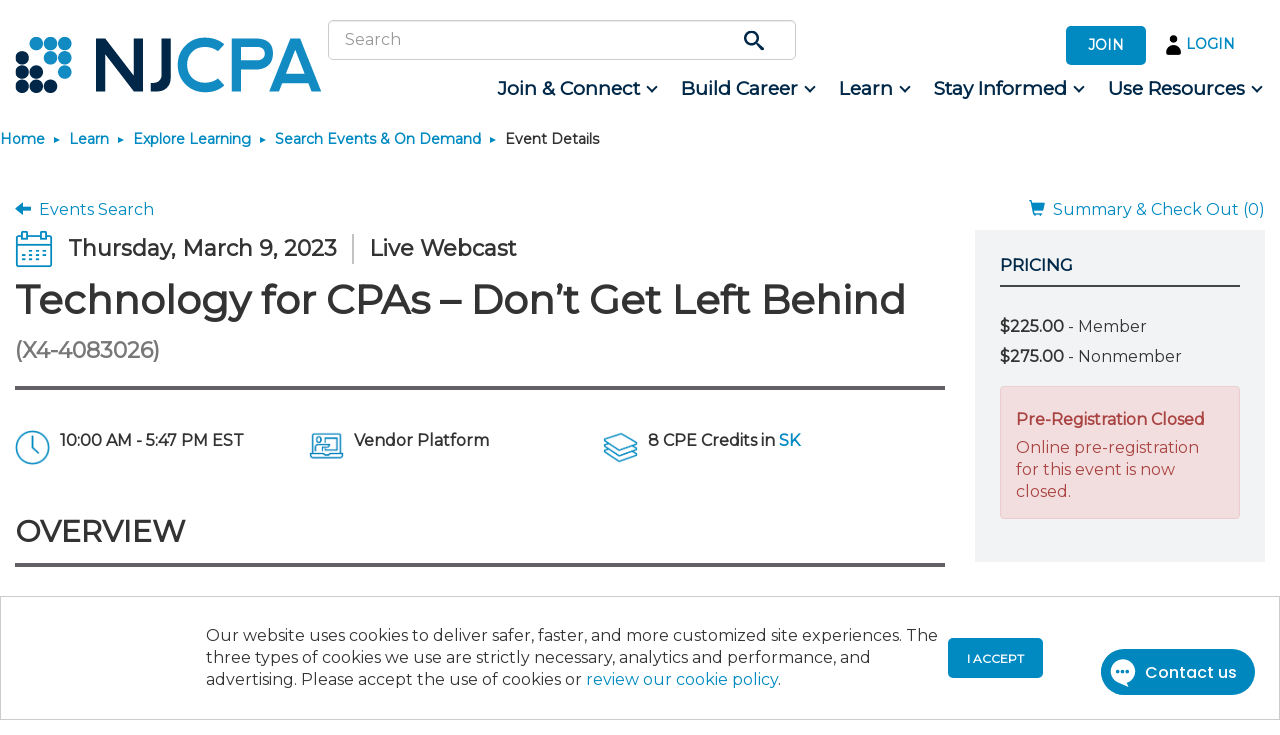

--- FILE ---
content_type: text/html; charset=utf-8
request_url: https://www.njcpa.org/learn/explore/search/event-details?code=X4-4083026
body_size: 88069
content:
 <!DOCTYPE html> <!--[if lt IE 9]>     <html class="no-js lt-ie10 lt-ie9" lang="en"><![endif]--> <!--[if IE 9]>        <html class="no-js lt-ie10 ie9" lang="en"><![endif]--> <!--[if gt IE 9]><!--> <html class="no-js" lang="en"> <!--<![endif]--> <head> <meta http-equiv="X-UA-Compatible" content="IE=edge,chrome=1" /> <meta charset="utf-8" /><script type="text/javascript">window.NREUM||(NREUM={});NREUM.info = {"beacon":"bam.nr-data.net","errorBeacon":"bam.nr-data.net","licenseKey":"7ff80b7a71","applicationID":"1585219580","transactionName":"YQBRYUtSDURZUkEPCVhKcmZpHBBRSFBSAxVTF0VcWlZMAQwFDFZfAlweBV8KWhoOBgIDSw9QVlYUVQUHCAEFVVFVAQNRZl0MQ1BUWANIVxZDTQ==","queueTime":0,"applicationTime":2253,"agent":"","atts":""}</script><script type="text/javascript">(window.NREUM||(NREUM={})).init={privacy:{cookies_enabled:true},ajax:{deny_list:["bam.nr-data.net"]},feature_flags:["soft_nav"],distributed_tracing:{enabled:true}};(window.NREUM||(NREUM={})).loader_config={agentID:"1588799444",accountID:"1878352",trustKey:"1878352",xpid:"VQ4AWVVWChABUVlXBQAOU1wB",licenseKey:"7ff80b7a71",applicationID:"1585219580",browserID:"1588799444"};;/*! For license information please see nr-loader-spa-1.308.0.min.js.LICENSE.txt */
(()=>{var e,t,r={384:(e,t,r)=>{"use strict";r.d(t,{NT:()=>a,US:()=>u,Zm:()=>o,bQ:()=>d,dV:()=>c,pV:()=>l});var n=r(6154),i=r(1863),s=r(1910);const a={beacon:"bam.nr-data.net",errorBeacon:"bam.nr-data.net"};function o(){return n.gm.NREUM||(n.gm.NREUM={}),void 0===n.gm.newrelic&&(n.gm.newrelic=n.gm.NREUM),n.gm.NREUM}function c(){let e=o();return e.o||(e.o={ST:n.gm.setTimeout,SI:n.gm.setImmediate||n.gm.setInterval,CT:n.gm.clearTimeout,XHR:n.gm.XMLHttpRequest,REQ:n.gm.Request,EV:n.gm.Event,PR:n.gm.Promise,MO:n.gm.MutationObserver,FETCH:n.gm.fetch,WS:n.gm.WebSocket},(0,s.i)(...Object.values(e.o))),e}function d(e,t){let r=o();r.initializedAgents??={},t.initializedAt={ms:(0,i.t)(),date:new Date},r.initializedAgents[e]=t}function u(e,t){o()[e]=t}function l(){return function(){let e=o();const t=e.info||{};e.info={beacon:a.beacon,errorBeacon:a.errorBeacon,...t}}(),function(){let e=o();const t=e.init||{};e.init={...t}}(),c(),function(){let e=o();const t=e.loader_config||{};e.loader_config={...t}}(),o()}},782:(e,t,r)=>{"use strict";r.d(t,{T:()=>n});const n=r(860).K7.pageViewTiming},860:(e,t,r)=>{"use strict";r.d(t,{$J:()=>u,K7:()=>c,P3:()=>d,XX:()=>i,Yy:()=>o,df:()=>s,qY:()=>n,v4:()=>a});const n="events",i="jserrors",s="browser/blobs",a="rum",o="browser/logs",c={ajax:"ajax",genericEvents:"generic_events",jserrors:i,logging:"logging",metrics:"metrics",pageAction:"page_action",pageViewEvent:"page_view_event",pageViewTiming:"page_view_timing",sessionReplay:"session_replay",sessionTrace:"session_trace",softNav:"soft_navigations",spa:"spa"},d={[c.pageViewEvent]:1,[c.pageViewTiming]:2,[c.metrics]:3,[c.jserrors]:4,[c.spa]:5,[c.ajax]:6,[c.sessionTrace]:7,[c.softNav]:8,[c.sessionReplay]:9,[c.logging]:10,[c.genericEvents]:11},u={[c.pageViewEvent]:a,[c.pageViewTiming]:n,[c.ajax]:n,[c.spa]:n,[c.softNav]:n,[c.metrics]:i,[c.jserrors]:i,[c.sessionTrace]:s,[c.sessionReplay]:s,[c.logging]:o,[c.genericEvents]:"ins"}},944:(e,t,r)=>{"use strict";r.d(t,{R:()=>i});var n=r(3241);function i(e,t){"function"==typeof console.debug&&(console.debug("New Relic Warning: https://github.com/newrelic/newrelic-browser-agent/blob/main/docs/warning-codes.md#".concat(e),t),(0,n.W)({agentIdentifier:null,drained:null,type:"data",name:"warn",feature:"warn",data:{code:e,secondary:t}}))}},993:(e,t,r)=>{"use strict";r.d(t,{A$:()=>s,ET:()=>a,TZ:()=>o,p_:()=>i});var n=r(860);const i={ERROR:"ERROR",WARN:"WARN",INFO:"INFO",DEBUG:"DEBUG",TRACE:"TRACE"},s={OFF:0,ERROR:1,WARN:2,INFO:3,DEBUG:4,TRACE:5},a="log",o=n.K7.logging},1541:(e,t,r)=>{"use strict";r.d(t,{U:()=>i,f:()=>n});const n={MFE:"MFE",BA:"BA"};function i(e,t){if(2!==t?.harvestEndpointVersion)return{};const r=t.agentRef.runtime.appMetadata.agents[0].entityGuid;return e?{"source.id":e.id,"source.name":e.name,"source.type":e.type,"parent.id":e.parent?.id||r,"parent.type":e.parent?.type||n.BA}:{"entity.guid":r,appId:t.agentRef.info.applicationID}}},1687:(e,t,r)=>{"use strict";r.d(t,{Ak:()=>d,Ze:()=>h,x3:()=>u});var n=r(3241),i=r(7836),s=r(3606),a=r(860),o=r(2646);const c={};function d(e,t){const r={staged:!1,priority:a.P3[t]||0};l(e),c[e].get(t)||c[e].set(t,r)}function u(e,t){e&&c[e]&&(c[e].get(t)&&c[e].delete(t),p(e,t,!1),c[e].size&&f(e))}function l(e){if(!e)throw new Error("agentIdentifier required");c[e]||(c[e]=new Map)}function h(e="",t="feature",r=!1){if(l(e),!e||!c[e].get(t)||r)return p(e,t);c[e].get(t).staged=!0,f(e)}function f(e){const t=Array.from(c[e]);t.every(([e,t])=>t.staged)&&(t.sort((e,t)=>e[1].priority-t[1].priority),t.forEach(([t])=>{c[e].delete(t),p(e,t)}))}function p(e,t,r=!0){const a=e?i.ee.get(e):i.ee,c=s.i.handlers;if(!a.aborted&&a.backlog&&c){if((0,n.W)({agentIdentifier:e,type:"lifecycle",name:"drain",feature:t}),r){const e=a.backlog[t],r=c[t];if(r){for(let t=0;e&&t<e.length;++t)g(e[t],r);Object.entries(r).forEach(([e,t])=>{Object.values(t||{}).forEach(t=>{t[0]?.on&&t[0]?.context()instanceof o.y&&t[0].on(e,t[1])})})}}a.isolatedBacklog||delete c[t],a.backlog[t]=null,a.emit("drain-"+t,[])}}function g(e,t){var r=e[1];Object.values(t[r]||{}).forEach(t=>{var r=e[0];if(t[0]===r){var n=t[1],i=e[3],s=e[2];n.apply(i,s)}})}},1738:(e,t,r)=>{"use strict";r.d(t,{U:()=>f,Y:()=>h});var n=r(3241),i=r(9908),s=r(1863),a=r(944),o=r(5701),c=r(3969),d=r(8362),u=r(860),l=r(4261);function h(e,t,r,s){const h=s||r;!h||h[e]&&h[e]!==d.d.prototype[e]||(h[e]=function(){(0,i.p)(c.xV,["API/"+e+"/called"],void 0,u.K7.metrics,r.ee),(0,n.W)({agentIdentifier:r.agentIdentifier,drained:!!o.B?.[r.agentIdentifier],type:"data",name:"api",feature:l.Pl+e,data:{}});try{return t.apply(this,arguments)}catch(e){(0,a.R)(23,e)}})}function f(e,t,r,n,a){const o=e.info;null===r?delete o.jsAttributes[t]:o.jsAttributes[t]=r,(a||null===r)&&(0,i.p)(l.Pl+n,[(0,s.t)(),t,r],void 0,"session",e.ee)}},1741:(e,t,r)=>{"use strict";r.d(t,{W:()=>s});var n=r(944),i=r(4261);class s{#e(e,...t){if(this[e]!==s.prototype[e])return this[e](...t);(0,n.R)(35,e)}addPageAction(e,t){return this.#e(i.hG,e,t)}register(e){return this.#e(i.eY,e)}recordCustomEvent(e,t){return this.#e(i.fF,e,t)}setPageViewName(e,t){return this.#e(i.Fw,e,t)}setCustomAttribute(e,t,r){return this.#e(i.cD,e,t,r)}noticeError(e,t){return this.#e(i.o5,e,t)}setUserId(e,t=!1){return this.#e(i.Dl,e,t)}setApplicationVersion(e){return this.#e(i.nb,e)}setErrorHandler(e){return this.#e(i.bt,e)}addRelease(e,t){return this.#e(i.k6,e,t)}log(e,t){return this.#e(i.$9,e,t)}start(){return this.#e(i.d3)}finished(e){return this.#e(i.BL,e)}recordReplay(){return this.#e(i.CH)}pauseReplay(){return this.#e(i.Tb)}addToTrace(e){return this.#e(i.U2,e)}setCurrentRouteName(e){return this.#e(i.PA,e)}interaction(e){return this.#e(i.dT,e)}wrapLogger(e,t,r){return this.#e(i.Wb,e,t,r)}measure(e,t){return this.#e(i.V1,e,t)}consent(e){return this.#e(i.Pv,e)}}},1863:(e,t,r)=>{"use strict";function n(){return Math.floor(performance.now())}r.d(t,{t:()=>n})},1910:(e,t,r)=>{"use strict";r.d(t,{i:()=>s});var n=r(944);const i=new Map;function s(...e){return e.every(e=>{if(i.has(e))return i.get(e);const t="function"==typeof e?e.toString():"",r=t.includes("[native code]"),s=t.includes("nrWrapper");return r||s||(0,n.R)(64,e?.name||t),i.set(e,r),r})}},2555:(e,t,r)=>{"use strict";r.d(t,{D:()=>o,f:()=>a});var n=r(384),i=r(8122);const s={beacon:n.NT.beacon,errorBeacon:n.NT.errorBeacon,licenseKey:void 0,applicationID:void 0,sa:void 0,queueTime:void 0,applicationTime:void 0,ttGuid:void 0,user:void 0,account:void 0,product:void 0,extra:void 0,jsAttributes:{},userAttributes:void 0,atts:void 0,transactionName:void 0,tNamePlain:void 0};function a(e){try{return!!e.licenseKey&&!!e.errorBeacon&&!!e.applicationID}catch(e){return!1}}const o=e=>(0,i.a)(e,s)},2614:(e,t,r)=>{"use strict";r.d(t,{BB:()=>a,H3:()=>n,g:()=>d,iL:()=>c,tS:()=>o,uh:()=>i,wk:()=>s});const n="NRBA",i="SESSION",s=144e5,a=18e5,o={STARTED:"session-started",PAUSE:"session-pause",RESET:"session-reset",RESUME:"session-resume",UPDATE:"session-update"},c={SAME_TAB:"same-tab",CROSS_TAB:"cross-tab"},d={OFF:0,FULL:1,ERROR:2}},2646:(e,t,r)=>{"use strict";r.d(t,{y:()=>n});class n{constructor(e){this.contextId=e}}},2843:(e,t,r)=>{"use strict";r.d(t,{G:()=>s,u:()=>i});var n=r(3878);function i(e,t=!1,r,i){(0,n.DD)("visibilitychange",function(){if(t)return void("hidden"===document.visibilityState&&e());e(document.visibilityState)},r,i)}function s(e,t,r){(0,n.sp)("pagehide",e,t,r)}},3241:(e,t,r)=>{"use strict";r.d(t,{W:()=>s});var n=r(6154);const i="newrelic";function s(e={}){try{n.gm.dispatchEvent(new CustomEvent(i,{detail:e}))}catch(e){}}},3304:(e,t,r)=>{"use strict";r.d(t,{A:()=>s});var n=r(7836);const i=()=>{const e=new WeakSet;return(t,r)=>{if("object"==typeof r&&null!==r){if(e.has(r))return;e.add(r)}return r}};function s(e){try{return JSON.stringify(e,i())??""}catch(e){try{n.ee.emit("internal-error",[e])}catch(e){}return""}}},3333:(e,t,r)=>{"use strict";r.d(t,{$v:()=>u,TZ:()=>n,Xh:()=>c,Zp:()=>i,kd:()=>d,mq:()=>o,nf:()=>a,qN:()=>s});const n=r(860).K7.genericEvents,i=["auxclick","click","copy","keydown","paste","scrollend"],s=["focus","blur"],a=4,o=1e3,c=2e3,d=["PageAction","UserAction","BrowserPerformance"],u={RESOURCES:"experimental.resources",REGISTER:"register"}},3434:(e,t,r)=>{"use strict";r.d(t,{Jt:()=>s,YM:()=>d});var n=r(7836),i=r(5607);const s="nr@original:".concat(i.W),a=50;var o=Object.prototype.hasOwnProperty,c=!1;function d(e,t){return e||(e=n.ee),r.inPlace=function(e,t,n,i,s){n||(n="");const a="-"===n.charAt(0);for(let o=0;o<t.length;o++){const c=t[o],d=e[c];l(d)||(e[c]=r(d,a?c+n:n,i,c,s))}},r.flag=s,r;function r(t,r,n,c,d){return l(t)?t:(r||(r=""),nrWrapper[s]=t,function(e,t,r){if(Object.defineProperty&&Object.keys)try{return Object.keys(e).forEach(function(r){Object.defineProperty(t,r,{get:function(){return e[r]},set:function(t){return e[r]=t,t}})}),t}catch(e){u([e],r)}for(var n in e)o.call(e,n)&&(t[n]=e[n])}(t,nrWrapper,e),nrWrapper);function nrWrapper(){var s,o,l,h;let f;try{o=this,s=[...arguments],l="function"==typeof n?n(s,o):n||{}}catch(t){u([t,"",[s,o,c],l],e)}i(r+"start",[s,o,c],l,d);const p=performance.now();let g;try{return h=t.apply(o,s),g=performance.now(),h}catch(e){throw g=performance.now(),i(r+"err",[s,o,e],l,d),f=e,f}finally{const e=g-p,t={start:p,end:g,duration:e,isLongTask:e>=a,methodName:c,thrownError:f};t.isLongTask&&i("long-task",[t,o],l,d),i(r+"end",[s,o,h],l,d)}}}function i(r,n,i,s){if(!c||t){var a=c;c=!0;try{e.emit(r,n,i,t,s)}catch(t){u([t,r,n,i],e)}c=a}}}function u(e,t){t||(t=n.ee);try{t.emit("internal-error",e)}catch(e){}}function l(e){return!(e&&"function"==typeof e&&e.apply&&!e[s])}},3606:(e,t,r)=>{"use strict";r.d(t,{i:()=>s});var n=r(9908);s.on=a;var i=s.handlers={};function s(e,t,r,s){a(s||n.d,i,e,t,r)}function a(e,t,r,i,s){s||(s="feature"),e||(e=n.d);var a=t[s]=t[s]||{};(a[r]=a[r]||[]).push([e,i])}},3738:(e,t,r)=>{"use strict";r.d(t,{He:()=>i,Kp:()=>o,Lc:()=>d,Rz:()=>u,TZ:()=>n,bD:()=>s,d3:()=>a,jx:()=>l,sl:()=>h,uP:()=>c});const n=r(860).K7.sessionTrace,i="bstResource",s="resource",a="-start",o="-end",c="fn"+a,d="fn"+o,u="pushState",l=1e3,h=3e4},3785:(e,t,r)=>{"use strict";r.d(t,{R:()=>c,b:()=>d});var n=r(9908),i=r(1863),s=r(860),a=r(3969),o=r(993);function c(e,t,r={},c=o.p_.INFO,d=!0,u,l=(0,i.t)()){(0,n.p)(a.xV,["API/logging/".concat(c.toLowerCase(),"/called")],void 0,s.K7.metrics,e),(0,n.p)(o.ET,[l,t,r,c,d,u],void 0,s.K7.logging,e)}function d(e){return"string"==typeof e&&Object.values(o.p_).some(t=>t===e.toUpperCase().trim())}},3878:(e,t,r)=>{"use strict";function n(e,t){return{capture:e,passive:!1,signal:t}}function i(e,t,r=!1,i){window.addEventListener(e,t,n(r,i))}function s(e,t,r=!1,i){document.addEventListener(e,t,n(r,i))}r.d(t,{DD:()=>s,jT:()=>n,sp:()=>i})},3962:(e,t,r)=>{"use strict";r.d(t,{AM:()=>a,O2:()=>l,OV:()=>s,Qu:()=>h,TZ:()=>c,ih:()=>f,pP:()=>o,t1:()=>u,tC:()=>i,wD:()=>d});var n=r(860);const i=["click","keydown","submit"],s="popstate",a="api",o="initialPageLoad",c=n.K7.softNav,d=5e3,u=500,l={INITIAL_PAGE_LOAD:"",ROUTE_CHANGE:1,UNSPECIFIED:2},h={INTERACTION:1,AJAX:2,CUSTOM_END:3,CUSTOM_TRACER:4},f={IP:"in progress",PF:"pending finish",FIN:"finished",CAN:"cancelled"}},3969:(e,t,r)=>{"use strict";r.d(t,{TZ:()=>n,XG:()=>o,rs:()=>i,xV:()=>a,z_:()=>s});const n=r(860).K7.metrics,i="sm",s="cm",a="storeSupportabilityMetrics",o="storeEventMetrics"},4234:(e,t,r)=>{"use strict";r.d(t,{W:()=>s});var n=r(7836),i=r(1687);class s{constructor(e,t){this.agentIdentifier=e,this.ee=n.ee.get(e),this.featureName=t,this.blocked=!1}deregisterDrain(){(0,i.x3)(this.agentIdentifier,this.featureName)}}},4261:(e,t,r)=>{"use strict";r.d(t,{$9:()=>u,BL:()=>c,CH:()=>p,Dl:()=>R,Fw:()=>w,PA:()=>v,Pl:()=>n,Pv:()=>A,Tb:()=>h,U2:()=>a,V1:()=>E,Wb:()=>T,bt:()=>y,cD:()=>b,d3:()=>x,dT:()=>d,eY:()=>g,fF:()=>f,hG:()=>s,hw:()=>i,k6:()=>o,nb:()=>m,o5:()=>l});const n="api-",i=n+"ixn-",s="addPageAction",a="addToTrace",o="addRelease",c="finished",d="interaction",u="log",l="noticeError",h="pauseReplay",f="recordCustomEvent",p="recordReplay",g="register",m="setApplicationVersion",v="setCurrentRouteName",b="setCustomAttribute",y="setErrorHandler",w="setPageViewName",R="setUserId",x="start",T="wrapLogger",E="measure",A="consent"},5205:(e,t,r)=>{"use strict";r.d(t,{j:()=>S});var n=r(384),i=r(1741);var s=r(2555),a=r(3333);const o=e=>{if(!e||"string"!=typeof e)return!1;try{document.createDocumentFragment().querySelector(e)}catch{return!1}return!0};var c=r(2614),d=r(944),u=r(8122);const l="[data-nr-mask]",h=e=>(0,u.a)(e,(()=>{const e={feature_flags:[],experimental:{allow_registered_children:!1,resources:!1},mask_selector:"*",block_selector:"[data-nr-block]",mask_input_options:{color:!1,date:!1,"datetime-local":!1,email:!1,month:!1,number:!1,range:!1,search:!1,tel:!1,text:!1,time:!1,url:!1,week:!1,textarea:!1,select:!1,password:!0}};return{ajax:{deny_list:void 0,block_internal:!0,enabled:!0,autoStart:!0},api:{get allow_registered_children(){return e.feature_flags.includes(a.$v.REGISTER)||e.experimental.allow_registered_children},set allow_registered_children(t){e.experimental.allow_registered_children=t},duplicate_registered_data:!1},browser_consent_mode:{enabled:!1},distributed_tracing:{enabled:void 0,exclude_newrelic_header:void 0,cors_use_newrelic_header:void 0,cors_use_tracecontext_headers:void 0,allowed_origins:void 0},get feature_flags(){return e.feature_flags},set feature_flags(t){e.feature_flags=t},generic_events:{enabled:!0,autoStart:!0},harvest:{interval:30},jserrors:{enabled:!0,autoStart:!0},logging:{enabled:!0,autoStart:!0},metrics:{enabled:!0,autoStart:!0},obfuscate:void 0,page_action:{enabled:!0},page_view_event:{enabled:!0,autoStart:!0},page_view_timing:{enabled:!0,autoStart:!0},performance:{capture_marks:!1,capture_measures:!1,capture_detail:!0,resources:{get enabled(){return e.feature_flags.includes(a.$v.RESOURCES)||e.experimental.resources},set enabled(t){e.experimental.resources=t},asset_types:[],first_party_domains:[],ignore_newrelic:!0}},privacy:{cookies_enabled:!0},proxy:{assets:void 0,beacon:void 0},session:{expiresMs:c.wk,inactiveMs:c.BB},session_replay:{autoStart:!0,enabled:!1,preload:!1,sampling_rate:10,error_sampling_rate:100,collect_fonts:!1,inline_images:!1,fix_stylesheets:!0,mask_all_inputs:!0,get mask_text_selector(){return e.mask_selector},set mask_text_selector(t){o(t)?e.mask_selector="".concat(t,",").concat(l):""===t||null===t?e.mask_selector=l:(0,d.R)(5,t)},get block_class(){return"nr-block"},get ignore_class(){return"nr-ignore"},get mask_text_class(){return"nr-mask"},get block_selector(){return e.block_selector},set block_selector(t){o(t)?e.block_selector+=",".concat(t):""!==t&&(0,d.R)(6,t)},get mask_input_options(){return e.mask_input_options},set mask_input_options(t){t&&"object"==typeof t?e.mask_input_options={...t,password:!0}:(0,d.R)(7,t)}},session_trace:{enabled:!0,autoStart:!0},soft_navigations:{enabled:!0,autoStart:!0},spa:{enabled:!0,autoStart:!0},ssl:void 0,user_actions:{enabled:!0,elementAttributes:["id","className","tagName","type"]}}})());var f=r(6154),p=r(9324);let g=0;const m={buildEnv:p.F3,distMethod:p.Xs,version:p.xv,originTime:f.WN},v={consented:!1},b={appMetadata:{},get consented(){return this.session?.state?.consent||v.consented},set consented(e){v.consented=e},customTransaction:void 0,denyList:void 0,disabled:!1,harvester:void 0,isolatedBacklog:!1,isRecording:!1,loaderType:void 0,maxBytes:3e4,obfuscator:void 0,onerror:void 0,ptid:void 0,releaseIds:{},session:void 0,timeKeeper:void 0,registeredEntities:[],jsAttributesMetadata:{bytes:0},get harvestCount(){return++g}},y=e=>{const t=(0,u.a)(e,b),r=Object.keys(m).reduce((e,t)=>(e[t]={value:m[t],writable:!1,configurable:!0,enumerable:!0},e),{});return Object.defineProperties(t,r)};var w=r(5701);const R=e=>{const t=e.startsWith("http");e+="/",r.p=t?e:"https://"+e};var x=r(7836),T=r(3241);const E={accountID:void 0,trustKey:void 0,agentID:void 0,licenseKey:void 0,applicationID:void 0,xpid:void 0},A=e=>(0,u.a)(e,E),_=new Set;function S(e,t={},r,a){let{init:o,info:c,loader_config:d,runtime:u={},exposed:l=!0}=t;if(!c){const e=(0,n.pV)();o=e.init,c=e.info,d=e.loader_config}e.init=h(o||{}),e.loader_config=A(d||{}),c.jsAttributes??={},f.bv&&(c.jsAttributes.isWorker=!0),e.info=(0,s.D)(c);const p=e.init,g=[c.beacon,c.errorBeacon];_.has(e.agentIdentifier)||(p.proxy.assets&&(R(p.proxy.assets),g.push(p.proxy.assets)),p.proxy.beacon&&g.push(p.proxy.beacon),e.beacons=[...g],function(e){const t=(0,n.pV)();Object.getOwnPropertyNames(i.W.prototype).forEach(r=>{const n=i.W.prototype[r];if("function"!=typeof n||"constructor"===n)return;let s=t[r];e[r]&&!1!==e.exposed&&"micro-agent"!==e.runtime?.loaderType&&(t[r]=(...t)=>{const n=e[r](...t);return s?s(...t):n})})}(e),(0,n.US)("activatedFeatures",w.B)),u.denyList=[...p.ajax.deny_list||[],...p.ajax.block_internal?g:[]],u.ptid=e.agentIdentifier,u.loaderType=r,e.runtime=y(u),_.has(e.agentIdentifier)||(e.ee=x.ee.get(e.agentIdentifier),e.exposed=l,(0,T.W)({agentIdentifier:e.agentIdentifier,drained:!!w.B?.[e.agentIdentifier],type:"lifecycle",name:"initialize",feature:void 0,data:e.config})),_.add(e.agentIdentifier)}},5270:(e,t,r)=>{"use strict";r.d(t,{Aw:()=>a,SR:()=>s,rF:()=>o});var n=r(384),i=r(7767);function s(e){return!!(0,n.dV)().o.MO&&(0,i.V)(e)&&!0===e?.session_trace.enabled}function a(e){return!0===e?.session_replay.preload&&s(e)}function o(e,t){try{if("string"==typeof t?.type){if("password"===t.type.toLowerCase())return"*".repeat(e?.length||0);if(void 0!==t?.dataset?.nrUnmask||t?.classList?.contains("nr-unmask"))return e}}catch(e){}return"string"==typeof e?e.replace(/[\S]/g,"*"):"*".repeat(e?.length||0)}},5289:(e,t,r)=>{"use strict";r.d(t,{GG:()=>a,Qr:()=>c,sB:()=>o});var n=r(3878),i=r(6389);function s(){return"undefined"==typeof document||"complete"===document.readyState}function a(e,t){if(s())return e();const r=(0,i.J)(e),a=setInterval(()=>{s()&&(clearInterval(a),r())},500);(0,n.sp)("load",r,t)}function o(e){if(s())return e();(0,n.DD)("DOMContentLoaded",e)}function c(e){if(s())return e();(0,n.sp)("popstate",e)}},5607:(e,t,r)=>{"use strict";r.d(t,{W:()=>n});const n=(0,r(9566).bz)()},5701:(e,t,r)=>{"use strict";r.d(t,{B:()=>s,t:()=>a});var n=r(3241);const i=new Set,s={};function a(e,t){const r=t.agentIdentifier;s[r]??={},e&&"object"==typeof e&&(i.has(r)||(t.ee.emit("rumresp",[e]),s[r]=e,i.add(r),(0,n.W)({agentIdentifier:r,loaded:!0,drained:!0,type:"lifecycle",name:"load",feature:void 0,data:e})))}},6154:(e,t,r)=>{"use strict";r.d(t,{OF:()=>d,RI:()=>i,WN:()=>h,bv:()=>s,eN:()=>f,gm:()=>a,lR:()=>l,m:()=>c,mw:()=>o,sb:()=>u});var n=r(1863);const i="undefined"!=typeof window&&!!window.document,s="undefined"!=typeof WorkerGlobalScope&&("undefined"!=typeof self&&self instanceof WorkerGlobalScope&&self.navigator instanceof WorkerNavigator||"undefined"!=typeof globalThis&&globalThis instanceof WorkerGlobalScope&&globalThis.navigator instanceof WorkerNavigator),a=i?window:"undefined"!=typeof WorkerGlobalScope&&("undefined"!=typeof self&&self instanceof WorkerGlobalScope&&self||"undefined"!=typeof globalThis&&globalThis instanceof WorkerGlobalScope&&globalThis),o=Boolean("hidden"===a?.document?.visibilityState),c=""+a?.location,d=/iPad|iPhone|iPod/.test(a.navigator?.userAgent),u=d&&"undefined"==typeof SharedWorker,l=(()=>{const e=a.navigator?.userAgent?.match(/Firefox[/\s](\d+\.\d+)/);return Array.isArray(e)&&e.length>=2?+e[1]:0})(),h=Date.now()-(0,n.t)(),f=()=>"undefined"!=typeof PerformanceNavigationTiming&&a?.performance?.getEntriesByType("navigation")?.[0]?.responseStart},6344:(e,t,r)=>{"use strict";r.d(t,{BB:()=>u,Qb:()=>l,TZ:()=>i,Ug:()=>a,Vh:()=>s,_s:()=>o,bc:()=>d,yP:()=>c});var n=r(2614);const i=r(860).K7.sessionReplay,s="errorDuringReplay",a=.12,o={DomContentLoaded:0,Load:1,FullSnapshot:2,IncrementalSnapshot:3,Meta:4,Custom:5},c={[n.g.ERROR]:15e3,[n.g.FULL]:3e5,[n.g.OFF]:0},d={RESET:{message:"Session was reset",sm:"Reset"},IMPORT:{message:"Recorder failed to import",sm:"Import"},TOO_MANY:{message:"429: Too Many Requests",sm:"Too-Many"},TOO_BIG:{message:"Payload was too large",sm:"Too-Big"},CROSS_TAB:{message:"Session Entity was set to OFF on another tab",sm:"Cross-Tab"},ENTITLEMENTS:{message:"Session Replay is not allowed and will not be started",sm:"Entitlement"}},u=5e3,l={API:"api",RESUME:"resume",SWITCH_TO_FULL:"switchToFull",INITIALIZE:"initialize",PRELOAD:"preload"}},6389:(e,t,r)=>{"use strict";function n(e,t=500,r={}){const n=r?.leading||!1;let i;return(...r)=>{n&&void 0===i&&(e.apply(this,r),i=setTimeout(()=>{i=clearTimeout(i)},t)),n||(clearTimeout(i),i=setTimeout(()=>{e.apply(this,r)},t))}}function i(e){let t=!1;return(...r)=>{t||(t=!0,e.apply(this,r))}}r.d(t,{J:()=>i,s:()=>n})},6630:(e,t,r)=>{"use strict";r.d(t,{T:()=>n});const n=r(860).K7.pageViewEvent},6774:(e,t,r)=>{"use strict";r.d(t,{T:()=>n});const n=r(860).K7.jserrors},7295:(e,t,r)=>{"use strict";r.d(t,{Xv:()=>a,gX:()=>i,iW:()=>s});var n=[];function i(e){if(!e||s(e))return!1;if(0===n.length)return!0;if("*"===n[0].hostname)return!1;for(var t=0;t<n.length;t++){var r=n[t];if(r.hostname.test(e.hostname)&&r.pathname.test(e.pathname))return!1}return!0}function s(e){return void 0===e.hostname}function a(e){if(n=[],e&&e.length)for(var t=0;t<e.length;t++){let r=e[t];if(!r)continue;if("*"===r)return void(n=[{hostname:"*"}]);0===r.indexOf("http://")?r=r.substring(7):0===r.indexOf("https://")&&(r=r.substring(8));const i=r.indexOf("/");let s,a;i>0?(s=r.substring(0,i),a=r.substring(i)):(s=r,a="*");let[c]=s.split(":");n.push({hostname:o(c),pathname:o(a,!0)})}}function o(e,t=!1){const r=e.replace(/[.+?^${}()|[\]\\]/g,e=>"\\"+e).replace(/\*/g,".*?");return new RegExp((t?"^":"")+r+"$")}},7485:(e,t,r)=>{"use strict";r.d(t,{D:()=>i});var n=r(6154);function i(e){if(0===(e||"").indexOf("data:"))return{protocol:"data"};try{const t=new URL(e,location.href),r={port:t.port,hostname:t.hostname,pathname:t.pathname,search:t.search,protocol:t.protocol.slice(0,t.protocol.indexOf(":")),sameOrigin:t.protocol===n.gm?.location?.protocol&&t.host===n.gm?.location?.host};return r.port&&""!==r.port||("http:"===t.protocol&&(r.port="80"),"https:"===t.protocol&&(r.port="443")),r.pathname&&""!==r.pathname?r.pathname.startsWith("/")||(r.pathname="/".concat(r.pathname)):r.pathname="/",r}catch(e){return{}}}},7699:(e,t,r)=>{"use strict";r.d(t,{It:()=>s,KC:()=>o,No:()=>i,qh:()=>a});var n=r(860);const i=16e3,s=1e6,a="SESSION_ERROR",o={[n.K7.logging]:!0,[n.K7.genericEvents]:!1,[n.K7.jserrors]:!1,[n.K7.ajax]:!1}},7767:(e,t,r)=>{"use strict";r.d(t,{V:()=>i});var n=r(6154);const i=e=>n.RI&&!0===e?.privacy.cookies_enabled},7836:(e,t,r)=>{"use strict";r.d(t,{P:()=>o,ee:()=>c});var n=r(384),i=r(8990),s=r(2646),a=r(5607);const o="nr@context:".concat(a.W),c=function e(t,r){var n={},a={},u={},l=!1;try{l=16===r.length&&d.initializedAgents?.[r]?.runtime.isolatedBacklog}catch(e){}var h={on:p,addEventListener:p,removeEventListener:function(e,t){var r=n[e];if(!r)return;for(var i=0;i<r.length;i++)r[i]===t&&r.splice(i,1)},emit:function(e,r,n,i,s){!1!==s&&(s=!0);if(c.aborted&&!i)return;t&&s&&t.emit(e,r,n);var o=f(n);g(e).forEach(e=>{e.apply(o,r)});var d=v()[a[e]];d&&d.push([h,e,r,o]);return o},get:m,listeners:g,context:f,buffer:function(e,t){const r=v();if(t=t||"feature",h.aborted)return;Object.entries(e||{}).forEach(([e,n])=>{a[n]=t,t in r||(r[t]=[])})},abort:function(){h._aborted=!0,Object.keys(h.backlog).forEach(e=>{delete h.backlog[e]})},isBuffering:function(e){return!!v()[a[e]]},debugId:r,backlog:l?{}:t&&"object"==typeof t.backlog?t.backlog:{},isolatedBacklog:l};return Object.defineProperty(h,"aborted",{get:()=>{let e=h._aborted||!1;return e||(t&&(e=t.aborted),e)}}),h;function f(e){return e&&e instanceof s.y?e:e?(0,i.I)(e,o,()=>new s.y(o)):new s.y(o)}function p(e,t){n[e]=g(e).concat(t)}function g(e){return n[e]||[]}function m(t){return u[t]=u[t]||e(h,t)}function v(){return h.backlog}}(void 0,"globalEE"),d=(0,n.Zm)();d.ee||(d.ee=c)},8122:(e,t,r)=>{"use strict";r.d(t,{a:()=>i});var n=r(944);function i(e,t){try{if(!e||"object"!=typeof e)return(0,n.R)(3);if(!t||"object"!=typeof t)return(0,n.R)(4);const r=Object.create(Object.getPrototypeOf(t),Object.getOwnPropertyDescriptors(t)),s=0===Object.keys(r).length?e:r;for(let a in s)if(void 0!==e[a])try{if(null===e[a]){r[a]=null;continue}Array.isArray(e[a])&&Array.isArray(t[a])?r[a]=Array.from(new Set([...e[a],...t[a]])):"object"==typeof e[a]&&"object"==typeof t[a]?r[a]=i(e[a],t[a]):r[a]=e[a]}catch(e){r[a]||(0,n.R)(1,e)}return r}catch(e){(0,n.R)(2,e)}}},8139:(e,t,r)=>{"use strict";r.d(t,{u:()=>h});var n=r(7836),i=r(3434),s=r(8990),a=r(6154);const o={},c=a.gm.XMLHttpRequest,d="addEventListener",u="removeEventListener",l="nr@wrapped:".concat(n.P);function h(e){var t=function(e){return(e||n.ee).get("events")}(e);if(o[t.debugId]++)return t;o[t.debugId]=1;var r=(0,i.YM)(t,!0);function h(e){r.inPlace(e,[d,u],"-",p)}function p(e,t){return e[1]}return"getPrototypeOf"in Object&&(a.RI&&f(document,h),c&&f(c.prototype,h),f(a.gm,h)),t.on(d+"-start",function(e,t){var n=e[1];if(null!==n&&("function"==typeof n||"object"==typeof n)&&"newrelic"!==e[0]){var i=(0,s.I)(n,l,function(){var e={object:function(){if("function"!=typeof n.handleEvent)return;return n.handleEvent.apply(n,arguments)},function:n}[typeof n];return e?r(e,"fn-",null,e.name||"anonymous"):n});this.wrapped=e[1]=i}}),t.on(u+"-start",function(e){e[1]=this.wrapped||e[1]}),t}function f(e,t,...r){let n=e;for(;"object"==typeof n&&!Object.prototype.hasOwnProperty.call(n,d);)n=Object.getPrototypeOf(n);n&&t(n,...r)}},8362:(e,t,r)=>{"use strict";r.d(t,{d:()=>s});var n=r(9566),i=r(1741);class s extends i.W{agentIdentifier=(0,n.LA)(16)}},8374:(e,t,r)=>{r.nc=(()=>{try{return document?.currentScript?.nonce}catch(e){}return""})()},8990:(e,t,r)=>{"use strict";r.d(t,{I:()=>i});var n=Object.prototype.hasOwnProperty;function i(e,t,r){if(n.call(e,t))return e[t];var i=r();if(Object.defineProperty&&Object.keys)try{return Object.defineProperty(e,t,{value:i,writable:!0,enumerable:!1}),i}catch(e){}return e[t]=i,i}},9119:(e,t,r)=>{"use strict";r.d(t,{L:()=>s});var n=/([^?#]*)[^#]*(#[^?]*|$).*/,i=/([^?#]*)().*/;function s(e,t){return e?e.replace(t?n:i,"$1$2"):e}},9300:(e,t,r)=>{"use strict";r.d(t,{T:()=>n});const n=r(860).K7.ajax},9324:(e,t,r)=>{"use strict";r.d(t,{AJ:()=>a,F3:()=>i,Xs:()=>s,Yq:()=>o,xv:()=>n});const n="1.308.0",i="PROD",s="CDN",a="@newrelic/rrweb",o="1.0.1"},9566:(e,t,r)=>{"use strict";r.d(t,{LA:()=>o,ZF:()=>c,bz:()=>a,el:()=>d});var n=r(6154);const i="xxxxxxxx-xxxx-4xxx-yxxx-xxxxxxxxxxxx";function s(e,t){return e?15&e[t]:16*Math.random()|0}function a(){const e=n.gm?.crypto||n.gm?.msCrypto;let t,r=0;return e&&e.getRandomValues&&(t=e.getRandomValues(new Uint8Array(30))),i.split("").map(e=>"x"===e?s(t,r++).toString(16):"y"===e?(3&s()|8).toString(16):e).join("")}function o(e){const t=n.gm?.crypto||n.gm?.msCrypto;let r,i=0;t&&t.getRandomValues&&(r=t.getRandomValues(new Uint8Array(e)));const a=[];for(var o=0;o<e;o++)a.push(s(r,i++).toString(16));return a.join("")}function c(){return o(16)}function d(){return o(32)}},9908:(e,t,r)=>{"use strict";r.d(t,{d:()=>n,p:()=>i});var n=r(7836).ee.get("handle");function i(e,t,r,i,s){s?(s.buffer([e],i),s.emit(e,t,r)):(n.buffer([e],i),n.emit(e,t,r))}}},n={};function i(e){var t=n[e];if(void 0!==t)return t.exports;var s=n[e]={exports:{}};return r[e](s,s.exports,i),s.exports}i.m=r,i.d=(e,t)=>{for(var r in t)i.o(t,r)&&!i.o(e,r)&&Object.defineProperty(e,r,{enumerable:!0,get:t[r]})},i.f={},i.e=e=>Promise.all(Object.keys(i.f).reduce((t,r)=>(i.f[r](e,t),t),[])),i.u=e=>({212:"nr-spa-compressor",249:"nr-spa-recorder",478:"nr-spa"}[e]+"-1.308.0.min.js"),i.o=(e,t)=>Object.prototype.hasOwnProperty.call(e,t),e={},t="NRBA-1.308.0.PROD:",i.l=(r,n,s,a)=>{if(e[r])e[r].push(n);else{var o,c;if(void 0!==s)for(var d=document.getElementsByTagName("script"),u=0;u<d.length;u++){var l=d[u];if(l.getAttribute("src")==r||l.getAttribute("data-webpack")==t+s){o=l;break}}if(!o){c=!0;var h={478:"sha512-RSfSVnmHk59T/uIPbdSE0LPeqcEdF4/+XhfJdBuccH5rYMOEZDhFdtnh6X6nJk7hGpzHd9Ujhsy7lZEz/ORYCQ==",249:"sha512-ehJXhmntm85NSqW4MkhfQqmeKFulra3klDyY0OPDUE+sQ3GokHlPh1pmAzuNy//3j4ac6lzIbmXLvGQBMYmrkg==",212:"sha512-B9h4CR46ndKRgMBcK+j67uSR2RCnJfGefU+A7FrgR/k42ovXy5x/MAVFiSvFxuVeEk/pNLgvYGMp1cBSK/G6Fg=="};(o=document.createElement("script")).charset="utf-8",i.nc&&o.setAttribute("nonce",i.nc),o.setAttribute("data-webpack",t+s),o.src=r,0!==o.src.indexOf(window.location.origin+"/")&&(o.crossOrigin="anonymous"),h[a]&&(o.integrity=h[a])}e[r]=[n];var f=(t,n)=>{o.onerror=o.onload=null,clearTimeout(p);var i=e[r];if(delete e[r],o.parentNode&&o.parentNode.removeChild(o),i&&i.forEach(e=>e(n)),t)return t(n)},p=setTimeout(f.bind(null,void 0,{type:"timeout",target:o}),12e4);o.onerror=f.bind(null,o.onerror),o.onload=f.bind(null,o.onload),c&&document.head.appendChild(o)}},i.r=e=>{"undefined"!=typeof Symbol&&Symbol.toStringTag&&Object.defineProperty(e,Symbol.toStringTag,{value:"Module"}),Object.defineProperty(e,"__esModule",{value:!0})},i.p="https://js-agent.newrelic.com/",(()=>{var e={38:0,788:0};i.f.j=(t,r)=>{var n=i.o(e,t)?e[t]:void 0;if(0!==n)if(n)r.push(n[2]);else{var s=new Promise((r,i)=>n=e[t]=[r,i]);r.push(n[2]=s);var a=i.p+i.u(t),o=new Error;i.l(a,r=>{if(i.o(e,t)&&(0!==(n=e[t])&&(e[t]=void 0),n)){var s=r&&("load"===r.type?"missing":r.type),a=r&&r.target&&r.target.src;o.message="Loading chunk "+t+" failed: ("+s+": "+a+")",o.name="ChunkLoadError",o.type=s,o.request=a,n[1](o)}},"chunk-"+t,t)}};var t=(t,r)=>{var n,s,[a,o,c]=r,d=0;if(a.some(t=>0!==e[t])){for(n in o)i.o(o,n)&&(i.m[n]=o[n]);if(c)c(i)}for(t&&t(r);d<a.length;d++)s=a[d],i.o(e,s)&&e[s]&&e[s][0](),e[s]=0},r=self["webpackChunk:NRBA-1.308.0.PROD"]=self["webpackChunk:NRBA-1.308.0.PROD"]||[];r.forEach(t.bind(null,0)),r.push=t.bind(null,r.push.bind(r))})(),(()=>{"use strict";i(8374);var e=i(8362),t=i(860);const r=Object.values(t.K7);var n=i(5205);var s=i(9908),a=i(1863),o=i(4261),c=i(1738);var d=i(1687),u=i(4234),l=i(5289),h=i(6154),f=i(944),p=i(5270),g=i(7767),m=i(6389),v=i(7699);class b extends u.W{constructor(e,t){super(e.agentIdentifier,t),this.agentRef=e,this.abortHandler=void 0,this.featAggregate=void 0,this.loadedSuccessfully=void 0,this.onAggregateImported=new Promise(e=>{this.loadedSuccessfully=e}),this.deferred=Promise.resolve(),!1===e.init[this.featureName].autoStart?this.deferred=new Promise((t,r)=>{this.ee.on("manual-start-all",(0,m.J)(()=>{(0,d.Ak)(e.agentIdentifier,this.featureName),t()}))}):(0,d.Ak)(e.agentIdentifier,t)}importAggregator(e,t,r={}){if(this.featAggregate)return;const n=async()=>{let n;await this.deferred;try{if((0,g.V)(e.init)){const{setupAgentSession:t}=await i.e(478).then(i.bind(i,8766));n=t(e)}}catch(e){(0,f.R)(20,e),this.ee.emit("internal-error",[e]),(0,s.p)(v.qh,[e],void 0,this.featureName,this.ee)}try{if(!this.#t(this.featureName,n,e.init))return(0,d.Ze)(this.agentIdentifier,this.featureName),void this.loadedSuccessfully(!1);const{Aggregate:i}=await t();this.featAggregate=new i(e,r),e.runtime.harvester.initializedAggregates.push(this.featAggregate),this.loadedSuccessfully(!0)}catch(e){(0,f.R)(34,e),this.abortHandler?.(),(0,d.Ze)(this.agentIdentifier,this.featureName,!0),this.loadedSuccessfully(!1),this.ee&&this.ee.abort()}};h.RI?(0,l.GG)(()=>n(),!0):n()}#t(e,r,n){if(this.blocked)return!1;switch(e){case t.K7.sessionReplay:return(0,p.SR)(n)&&!!r;case t.K7.sessionTrace:return!!r;default:return!0}}}var y=i(6630),w=i(2614),R=i(3241);class x extends b{static featureName=y.T;constructor(e){var t;super(e,y.T),this.setupInspectionEvents(e.agentIdentifier),t=e,(0,c.Y)(o.Fw,function(e,r){"string"==typeof e&&("/"!==e.charAt(0)&&(e="/"+e),t.runtime.customTransaction=(r||"http://custom.transaction")+e,(0,s.p)(o.Pl+o.Fw,[(0,a.t)()],void 0,void 0,t.ee))},t),this.importAggregator(e,()=>i.e(478).then(i.bind(i,2467)))}setupInspectionEvents(e){const t=(t,r)=>{t&&(0,R.W)({agentIdentifier:e,timeStamp:t.timeStamp,loaded:"complete"===t.target.readyState,type:"window",name:r,data:t.target.location+""})};(0,l.sB)(e=>{t(e,"DOMContentLoaded")}),(0,l.GG)(e=>{t(e,"load")}),(0,l.Qr)(e=>{t(e,"navigate")}),this.ee.on(w.tS.UPDATE,(t,r)=>{(0,R.W)({agentIdentifier:e,type:"lifecycle",name:"session",data:r})})}}var T=i(384);class E extends e.d{constructor(e){var t;(super(),h.gm)?(this.features={},(0,T.bQ)(this.agentIdentifier,this),this.desiredFeatures=new Set(e.features||[]),this.desiredFeatures.add(x),(0,n.j)(this,e,e.loaderType||"agent"),t=this,(0,c.Y)(o.cD,function(e,r,n=!1){if("string"==typeof e){if(["string","number","boolean"].includes(typeof r)||null===r)return(0,c.U)(t,e,r,o.cD,n);(0,f.R)(40,typeof r)}else(0,f.R)(39,typeof e)},t),function(e){(0,c.Y)(o.Dl,function(t,r=!1){if("string"!=typeof t&&null!==t)return void(0,f.R)(41,typeof t);const n=e.info.jsAttributes["enduser.id"];r&&null!=n&&n!==t?(0,s.p)(o.Pl+"setUserIdAndResetSession",[t],void 0,"session",e.ee):(0,c.U)(e,"enduser.id",t,o.Dl,!0)},e)}(this),function(e){(0,c.Y)(o.nb,function(t){if("string"==typeof t||null===t)return(0,c.U)(e,"application.version",t,o.nb,!1);(0,f.R)(42,typeof t)},e)}(this),function(e){(0,c.Y)(o.d3,function(){e.ee.emit("manual-start-all")},e)}(this),function(e){(0,c.Y)(o.Pv,function(t=!0){if("boolean"==typeof t){if((0,s.p)(o.Pl+o.Pv,[t],void 0,"session",e.ee),e.runtime.consented=t,t){const t=e.features.page_view_event;t.onAggregateImported.then(e=>{const r=t.featAggregate;e&&!r.sentRum&&r.sendRum()})}}else(0,f.R)(65,typeof t)},e)}(this),this.run()):(0,f.R)(21)}get config(){return{info:this.info,init:this.init,loader_config:this.loader_config,runtime:this.runtime}}get api(){return this}run(){try{const e=function(e){const t={};return r.forEach(r=>{t[r]=!!e[r]?.enabled}),t}(this.init),n=[...this.desiredFeatures];n.sort((e,r)=>t.P3[e.featureName]-t.P3[r.featureName]),n.forEach(r=>{if(!e[r.featureName]&&r.featureName!==t.K7.pageViewEvent)return;if(r.featureName===t.K7.spa)return void(0,f.R)(67);const n=function(e){switch(e){case t.K7.ajax:return[t.K7.jserrors];case t.K7.sessionTrace:return[t.K7.ajax,t.K7.pageViewEvent];case t.K7.sessionReplay:return[t.K7.sessionTrace];case t.K7.pageViewTiming:return[t.K7.pageViewEvent];default:return[]}}(r.featureName).filter(e=>!(e in this.features));n.length>0&&(0,f.R)(36,{targetFeature:r.featureName,missingDependencies:n}),this.features[r.featureName]=new r(this)})}catch(e){(0,f.R)(22,e);for(const e in this.features)this.features[e].abortHandler?.();const t=(0,T.Zm)();delete t.initializedAgents[this.agentIdentifier]?.features,delete this.sharedAggregator;return t.ee.get(this.agentIdentifier).abort(),!1}}}var A=i(2843),_=i(782);class S extends b{static featureName=_.T;constructor(e){super(e,_.T),h.RI&&((0,A.u)(()=>(0,s.p)("docHidden",[(0,a.t)()],void 0,_.T,this.ee),!0),(0,A.G)(()=>(0,s.p)("winPagehide",[(0,a.t)()],void 0,_.T,this.ee)),this.importAggregator(e,()=>i.e(478).then(i.bind(i,9917))))}}var O=i(3969);class I extends b{static featureName=O.TZ;constructor(e){super(e,O.TZ),h.RI&&document.addEventListener("securitypolicyviolation",e=>{(0,s.p)(O.xV,["Generic/CSPViolation/Detected"],void 0,this.featureName,this.ee)}),this.importAggregator(e,()=>i.e(478).then(i.bind(i,6555)))}}var N=i(6774),P=i(3878),k=i(3304);class D{constructor(e,t,r,n,i){this.name="UncaughtError",this.message="string"==typeof e?e:(0,k.A)(e),this.sourceURL=t,this.line=r,this.column=n,this.__newrelic=i}}function C(e){return M(e)?e:new D(void 0!==e?.message?e.message:e,e?.filename||e?.sourceURL,e?.lineno||e?.line,e?.colno||e?.col,e?.__newrelic,e?.cause)}function j(e){const t="Unhandled Promise Rejection: ";if(!e?.reason)return;if(M(e.reason)){try{e.reason.message.startsWith(t)||(e.reason.message=t+e.reason.message)}catch(e){}return C(e.reason)}const r=C(e.reason);return(r.message||"").startsWith(t)||(r.message=t+r.message),r}function L(e){if(e.error instanceof SyntaxError&&!/:\d+$/.test(e.error.stack?.trim())){const t=new D(e.message,e.filename,e.lineno,e.colno,e.error.__newrelic,e.cause);return t.name=SyntaxError.name,t}return M(e.error)?e.error:C(e)}function M(e){return e instanceof Error&&!!e.stack}function H(e,r,n,i,o=(0,a.t)()){"string"==typeof e&&(e=new Error(e)),(0,s.p)("err",[e,o,!1,r,n.runtime.isRecording,void 0,i],void 0,t.K7.jserrors,n.ee),(0,s.p)("uaErr",[],void 0,t.K7.genericEvents,n.ee)}var B=i(1541),K=i(993),W=i(3785);function U(e,{customAttributes:t={},level:r=K.p_.INFO}={},n,i,s=(0,a.t)()){(0,W.R)(n.ee,e,t,r,!1,i,s)}function F(e,r,n,i,c=(0,a.t)()){(0,s.p)(o.Pl+o.hG,[c,e,r,i],void 0,t.K7.genericEvents,n.ee)}function V(e,r,n,i,c=(0,a.t)()){const{start:d,end:u,customAttributes:l}=r||{},h={customAttributes:l||{}};if("object"!=typeof h.customAttributes||"string"!=typeof e||0===e.length)return void(0,f.R)(57);const p=(e,t)=>null==e?t:"number"==typeof e?e:e instanceof PerformanceMark?e.startTime:Number.NaN;if(h.start=p(d,0),h.end=p(u,c),Number.isNaN(h.start)||Number.isNaN(h.end))(0,f.R)(57);else{if(h.duration=h.end-h.start,!(h.duration<0))return(0,s.p)(o.Pl+o.V1,[h,e,i],void 0,t.K7.genericEvents,n.ee),h;(0,f.R)(58)}}function G(e,r={},n,i,c=(0,a.t)()){(0,s.p)(o.Pl+o.fF,[c,e,r,i],void 0,t.K7.genericEvents,n.ee)}function z(e){(0,c.Y)(o.eY,function(t){return Y(e,t)},e)}function Y(e,r,n){(0,f.R)(54,"newrelic.register"),r||={},r.type=B.f.MFE,r.licenseKey||=e.info.licenseKey,r.blocked=!1,r.parent=n||{},Array.isArray(r.tags)||(r.tags=[]);const i={};r.tags.forEach(e=>{"name"!==e&&"id"!==e&&(i["source.".concat(e)]=!0)}),r.isolated??=!0;let o=()=>{};const c=e.runtime.registeredEntities;if(!r.isolated){const e=c.find(({metadata:{target:{id:e}}})=>e===r.id&&!r.isolated);if(e)return e}const d=e=>{r.blocked=!0,o=e};function u(e){return"string"==typeof e&&!!e.trim()&&e.trim().length<501||"number"==typeof e}e.init.api.allow_registered_children||d((0,m.J)(()=>(0,f.R)(55))),u(r.id)&&u(r.name)||d((0,m.J)(()=>(0,f.R)(48,r)));const l={addPageAction:(t,n={})=>g(F,[t,{...i,...n},e],r),deregister:()=>{d((0,m.J)(()=>(0,f.R)(68)))},log:(t,n={})=>g(U,[t,{...n,customAttributes:{...i,...n.customAttributes||{}}},e],r),measure:(t,n={})=>g(V,[t,{...n,customAttributes:{...i,...n.customAttributes||{}}},e],r),noticeError:(t,n={})=>g(H,[t,{...i,...n},e],r),register:(t={})=>g(Y,[e,t],l.metadata.target),recordCustomEvent:(t,n={})=>g(G,[t,{...i,...n},e],r),setApplicationVersion:e=>p("application.version",e),setCustomAttribute:(e,t)=>p(e,t),setUserId:e=>p("enduser.id",e),metadata:{customAttributes:i,target:r}},h=()=>(r.blocked&&o(),r.blocked);h()||c.push(l);const p=(e,t)=>{h()||(i[e]=t)},g=(r,n,i)=>{if(h())return;const o=(0,a.t)();(0,s.p)(O.xV,["API/register/".concat(r.name,"/called")],void 0,t.K7.metrics,e.ee);try{if(e.init.api.duplicate_registered_data&&"register"!==r.name){let e=n;if(n[1]instanceof Object){const t={"child.id":i.id,"child.type":i.type};e="customAttributes"in n[1]?[n[0],{...n[1],customAttributes:{...n[1].customAttributes,...t}},...n.slice(2)]:[n[0],{...n[1],...t},...n.slice(2)]}r(...e,void 0,o)}return r(...n,i,o)}catch(e){(0,f.R)(50,e)}};return l}class Z extends b{static featureName=N.T;constructor(e){var t;super(e,N.T),t=e,(0,c.Y)(o.o5,(e,r)=>H(e,r,t),t),function(e){(0,c.Y)(o.bt,function(t){e.runtime.onerror=t},e)}(e),function(e){let t=0;(0,c.Y)(o.k6,function(e,r){++t>10||(this.runtime.releaseIds[e.slice(-200)]=(""+r).slice(-200))},e)}(e),z(e);try{this.removeOnAbort=new AbortController}catch(e){}this.ee.on("internal-error",(t,r)=>{this.abortHandler&&(0,s.p)("ierr",[C(t),(0,a.t)(),!0,{},e.runtime.isRecording,r],void 0,this.featureName,this.ee)}),h.gm.addEventListener("unhandledrejection",t=>{this.abortHandler&&(0,s.p)("err",[j(t),(0,a.t)(),!1,{unhandledPromiseRejection:1},e.runtime.isRecording],void 0,this.featureName,this.ee)},(0,P.jT)(!1,this.removeOnAbort?.signal)),h.gm.addEventListener("error",t=>{this.abortHandler&&(0,s.p)("err",[L(t),(0,a.t)(),!1,{},e.runtime.isRecording],void 0,this.featureName,this.ee)},(0,P.jT)(!1,this.removeOnAbort?.signal)),this.abortHandler=this.#r,this.importAggregator(e,()=>i.e(478).then(i.bind(i,2176)))}#r(){this.removeOnAbort?.abort(),this.abortHandler=void 0}}var q=i(8990);let X=1;function J(e){const t=typeof e;return!e||"object"!==t&&"function"!==t?-1:e===h.gm?0:(0,q.I)(e,"nr@id",function(){return X++})}function Q(e){if("string"==typeof e&&e.length)return e.length;if("object"==typeof e){if("undefined"!=typeof ArrayBuffer&&e instanceof ArrayBuffer&&e.byteLength)return e.byteLength;if("undefined"!=typeof Blob&&e instanceof Blob&&e.size)return e.size;if(!("undefined"!=typeof FormData&&e instanceof FormData))try{return(0,k.A)(e).length}catch(e){return}}}var ee=i(8139),te=i(7836),re=i(3434);const ne={},ie=["open","send"];function se(e){var t=e||te.ee;const r=function(e){return(e||te.ee).get("xhr")}(t);if(void 0===h.gm.XMLHttpRequest)return r;if(ne[r.debugId]++)return r;ne[r.debugId]=1,(0,ee.u)(t);var n=(0,re.YM)(r),i=h.gm.XMLHttpRequest,s=h.gm.MutationObserver,a=h.gm.Promise,o=h.gm.setInterval,c="readystatechange",d=["onload","onerror","onabort","onloadstart","onloadend","onprogress","ontimeout"],u=[],l=h.gm.XMLHttpRequest=function(e){const t=new i(e),s=r.context(t);try{r.emit("new-xhr",[t],s),t.addEventListener(c,(a=s,function(){var e=this;e.readyState>3&&!a.resolved&&(a.resolved=!0,r.emit("xhr-resolved",[],e)),n.inPlace(e,d,"fn-",y)}),(0,P.jT)(!1))}catch(e){(0,f.R)(15,e);try{r.emit("internal-error",[e])}catch(e){}}var a;return t};function p(e,t){n.inPlace(t,["onreadystatechange"],"fn-",y)}if(function(e,t){for(var r in e)t[r]=e[r]}(i,l),l.prototype=i.prototype,n.inPlace(l.prototype,ie,"-xhr-",y),r.on("send-xhr-start",function(e,t){p(e,t),function(e){u.push(e),s&&(g?g.then(b):o?o(b):(m=-m,v.data=m))}(t)}),r.on("open-xhr-start",p),s){var g=a&&a.resolve();if(!o&&!a){var m=1,v=document.createTextNode(m);new s(b).observe(v,{characterData:!0})}}else t.on("fn-end",function(e){e[0]&&e[0].type===c||b()});function b(){for(var e=0;e<u.length;e++)p(0,u[e]);u.length&&(u=[])}function y(e,t){return t}return r}var ae="fetch-",oe=ae+"body-",ce=["arrayBuffer","blob","json","text","formData"],de=h.gm.Request,ue=h.gm.Response,le="prototype";const he={};function fe(e){const t=function(e){return(e||te.ee).get("fetch")}(e);if(!(de&&ue&&h.gm.fetch))return t;if(he[t.debugId]++)return t;function r(e,r,n){var i=e[r];"function"==typeof i&&(e[r]=function(){var e,r=[...arguments],s={};t.emit(n+"before-start",[r],s),s[te.P]&&s[te.P].dt&&(e=s[te.P].dt);var a=i.apply(this,r);return t.emit(n+"start",[r,e],a),a.then(function(e){return t.emit(n+"end",[null,e],a),e},function(e){throw t.emit(n+"end",[e],a),e})})}return he[t.debugId]=1,ce.forEach(e=>{r(de[le],e,oe),r(ue[le],e,oe)}),r(h.gm,"fetch",ae),t.on(ae+"end",function(e,r){var n=this;if(r){var i=r.headers.get("content-length");null!==i&&(n.rxSize=i),t.emit(ae+"done",[null,r],n)}else t.emit(ae+"done",[e],n)}),t}var pe=i(7485),ge=i(9566);class me{constructor(e){this.agentRef=e}generateTracePayload(e){const t=this.agentRef.loader_config;if(!this.shouldGenerateTrace(e)||!t)return null;var r=(t.accountID||"").toString()||null,n=(t.agentID||"").toString()||null,i=(t.trustKey||"").toString()||null;if(!r||!n)return null;var s=(0,ge.ZF)(),a=(0,ge.el)(),o=Date.now(),c={spanId:s,traceId:a,timestamp:o};return(e.sameOrigin||this.isAllowedOrigin(e)&&this.useTraceContextHeadersForCors())&&(c.traceContextParentHeader=this.generateTraceContextParentHeader(s,a),c.traceContextStateHeader=this.generateTraceContextStateHeader(s,o,r,n,i)),(e.sameOrigin&&!this.excludeNewrelicHeader()||!e.sameOrigin&&this.isAllowedOrigin(e)&&this.useNewrelicHeaderForCors())&&(c.newrelicHeader=this.generateTraceHeader(s,a,o,r,n,i)),c}generateTraceContextParentHeader(e,t){return"00-"+t+"-"+e+"-01"}generateTraceContextStateHeader(e,t,r,n,i){return i+"@nr=0-1-"+r+"-"+n+"-"+e+"----"+t}generateTraceHeader(e,t,r,n,i,s){if(!("function"==typeof h.gm?.btoa))return null;var a={v:[0,1],d:{ty:"Browser",ac:n,ap:i,id:e,tr:t,ti:r}};return s&&n!==s&&(a.d.tk=s),btoa((0,k.A)(a))}shouldGenerateTrace(e){return this.agentRef.init?.distributed_tracing?.enabled&&this.isAllowedOrigin(e)}isAllowedOrigin(e){var t=!1;const r=this.agentRef.init?.distributed_tracing;if(e.sameOrigin)t=!0;else if(r?.allowed_origins instanceof Array)for(var n=0;n<r.allowed_origins.length;n++){var i=(0,pe.D)(r.allowed_origins[n]);if(e.hostname===i.hostname&&e.protocol===i.protocol&&e.port===i.port){t=!0;break}}return t}excludeNewrelicHeader(){var e=this.agentRef.init?.distributed_tracing;return!!e&&!!e.exclude_newrelic_header}useNewrelicHeaderForCors(){var e=this.agentRef.init?.distributed_tracing;return!!e&&!1!==e.cors_use_newrelic_header}useTraceContextHeadersForCors(){var e=this.agentRef.init?.distributed_tracing;return!!e&&!!e.cors_use_tracecontext_headers}}var ve=i(9300),be=i(7295);function ye(e){return"string"==typeof e?e:e instanceof(0,T.dV)().o.REQ?e.url:h.gm?.URL&&e instanceof URL?e.href:void 0}var we=["load","error","abort","timeout"],Re=we.length,xe=(0,T.dV)().o.REQ,Te=(0,T.dV)().o.XHR;const Ee="X-NewRelic-App-Data";class Ae extends b{static featureName=ve.T;constructor(e){super(e,ve.T),this.dt=new me(e),this.handler=(e,t,r,n)=>(0,s.p)(e,t,r,n,this.ee);try{const e={xmlhttprequest:"xhr",fetch:"fetch",beacon:"beacon"};h.gm?.performance?.getEntriesByType("resource").forEach(r=>{if(r.initiatorType in e&&0!==r.responseStatus){const n={status:r.responseStatus},i={rxSize:r.transferSize,duration:Math.floor(r.duration),cbTime:0};_e(n,r.name),this.handler("xhr",[n,i,r.startTime,r.responseEnd,e[r.initiatorType]],void 0,t.K7.ajax)}})}catch(e){}fe(this.ee),se(this.ee),function(e,r,n,i){function o(e){var t=this;t.totalCbs=0,t.called=0,t.cbTime=0,t.end=T,t.ended=!1,t.xhrGuids={},t.lastSize=null,t.loadCaptureCalled=!1,t.params=this.params||{},t.metrics=this.metrics||{},t.latestLongtaskEnd=0,e.addEventListener("load",function(r){E(t,e)},(0,P.jT)(!1)),h.lR||e.addEventListener("progress",function(e){t.lastSize=e.loaded},(0,P.jT)(!1))}function c(e){this.params={method:e[0]},_e(this,e[1]),this.metrics={}}function d(t,r){e.loader_config.xpid&&this.sameOrigin&&r.setRequestHeader("X-NewRelic-ID",e.loader_config.xpid);var n=i.generateTracePayload(this.parsedOrigin);if(n){var s=!1;n.newrelicHeader&&(r.setRequestHeader("newrelic",n.newrelicHeader),s=!0),n.traceContextParentHeader&&(r.setRequestHeader("traceparent",n.traceContextParentHeader),n.traceContextStateHeader&&r.setRequestHeader("tracestate",n.traceContextStateHeader),s=!0),s&&(this.dt=n)}}function u(e,t){var n=this.metrics,i=e[0],s=this;if(n&&i){var o=Q(i);o&&(n.txSize=o)}this.startTime=(0,a.t)(),this.body=i,this.listener=function(e){try{"abort"!==e.type||s.loadCaptureCalled||(s.params.aborted=!0),("load"!==e.type||s.called===s.totalCbs&&(s.onloadCalled||"function"!=typeof t.onload)&&"function"==typeof s.end)&&s.end(t)}catch(e){try{r.emit("internal-error",[e])}catch(e){}}};for(var c=0;c<Re;c++)t.addEventListener(we[c],this.listener,(0,P.jT)(!1))}function l(e,t,r){this.cbTime+=e,t?this.onloadCalled=!0:this.called+=1,this.called!==this.totalCbs||!this.onloadCalled&&"function"==typeof r.onload||"function"!=typeof this.end||this.end(r)}function f(e,t){var r=""+J(e)+!!t;this.xhrGuids&&!this.xhrGuids[r]&&(this.xhrGuids[r]=!0,this.totalCbs+=1)}function p(e,t){var r=""+J(e)+!!t;this.xhrGuids&&this.xhrGuids[r]&&(delete this.xhrGuids[r],this.totalCbs-=1)}function g(){this.endTime=(0,a.t)()}function m(e,t){t instanceof Te&&"load"===e[0]&&r.emit("xhr-load-added",[e[1],e[2]],t)}function v(e,t){t instanceof Te&&"load"===e[0]&&r.emit("xhr-load-removed",[e[1],e[2]],t)}function b(e,t,r){t instanceof Te&&("onload"===r&&(this.onload=!0),("load"===(e[0]&&e[0].type)||this.onload)&&(this.xhrCbStart=(0,a.t)()))}function y(e,t){this.xhrCbStart&&r.emit("xhr-cb-time",[(0,a.t)()-this.xhrCbStart,this.onload,t],t)}function w(e){var t,r=e[1]||{};if("string"==typeof e[0]?0===(t=e[0]).length&&h.RI&&(t=""+h.gm.location.href):e[0]&&e[0].url?t=e[0].url:h.gm?.URL&&e[0]&&e[0]instanceof URL?t=e[0].href:"function"==typeof e[0].toString&&(t=e[0].toString()),"string"==typeof t&&0!==t.length){t&&(this.parsedOrigin=(0,pe.D)(t),this.sameOrigin=this.parsedOrigin.sameOrigin);var n=i.generateTracePayload(this.parsedOrigin);if(n&&(n.newrelicHeader||n.traceContextParentHeader))if(e[0]&&e[0].headers)o(e[0].headers,n)&&(this.dt=n);else{var s={};for(var a in r)s[a]=r[a];s.headers=new Headers(r.headers||{}),o(s.headers,n)&&(this.dt=n),e.length>1?e[1]=s:e.push(s)}}function o(e,t){var r=!1;return t.newrelicHeader&&(e.set("newrelic",t.newrelicHeader),r=!0),t.traceContextParentHeader&&(e.set("traceparent",t.traceContextParentHeader),t.traceContextStateHeader&&e.set("tracestate",t.traceContextStateHeader),r=!0),r}}function R(e,t){this.params={},this.metrics={},this.startTime=(0,a.t)(),this.dt=t,e.length>=1&&(this.target=e[0]),e.length>=2&&(this.opts=e[1]);var r=this.opts||{},n=this.target;_e(this,ye(n));var i=(""+(n&&n instanceof xe&&n.method||r.method||"GET")).toUpperCase();this.params.method=i,this.body=r.body,this.txSize=Q(r.body)||0}function x(e,r){if(this.endTime=(0,a.t)(),this.params||(this.params={}),(0,be.iW)(this.params))return;let i;this.params.status=r?r.status:0,"string"==typeof this.rxSize&&this.rxSize.length>0&&(i=+this.rxSize);const s={txSize:this.txSize,rxSize:i,duration:(0,a.t)()-this.startTime};n("xhr",[this.params,s,this.startTime,this.endTime,"fetch"],this,t.K7.ajax)}function T(e){const r=this.params,i=this.metrics;if(!this.ended){this.ended=!0;for(let t=0;t<Re;t++)e.removeEventListener(we[t],this.listener,!1);r.aborted||(0,be.iW)(r)||(i.duration=(0,a.t)()-this.startTime,this.loadCaptureCalled||4!==e.readyState?null==r.status&&(r.status=0):E(this,e),i.cbTime=this.cbTime,n("xhr",[r,i,this.startTime,this.endTime,"xhr"],this,t.K7.ajax))}}function E(e,n){e.params.status=n.status;var i=function(e,t){var r=e.responseType;return"json"===r&&null!==t?t:"arraybuffer"===r||"blob"===r||"json"===r?Q(e.response):"text"===r||""===r||void 0===r?Q(e.responseText):void 0}(n,e.lastSize);if(i&&(e.metrics.rxSize=i),e.sameOrigin&&n.getAllResponseHeaders().indexOf(Ee)>=0){var a=n.getResponseHeader(Ee);a&&((0,s.p)(O.rs,["Ajax/CrossApplicationTracing/Header/Seen"],void 0,t.K7.metrics,r),e.params.cat=a.split(", ").pop())}e.loadCaptureCalled=!0}r.on("new-xhr",o),r.on("open-xhr-start",c),r.on("open-xhr-end",d),r.on("send-xhr-start",u),r.on("xhr-cb-time",l),r.on("xhr-load-added",f),r.on("xhr-load-removed",p),r.on("xhr-resolved",g),r.on("addEventListener-end",m),r.on("removeEventListener-end",v),r.on("fn-end",y),r.on("fetch-before-start",w),r.on("fetch-start",R),r.on("fn-start",b),r.on("fetch-done",x)}(e,this.ee,this.handler,this.dt),this.importAggregator(e,()=>i.e(478).then(i.bind(i,3845)))}}function _e(e,t){var r=(0,pe.D)(t),n=e.params||e;n.hostname=r.hostname,n.port=r.port,n.protocol=r.protocol,n.host=r.hostname+":"+r.port,n.pathname=r.pathname,e.parsedOrigin=r,e.sameOrigin=r.sameOrigin}const Se={},Oe=["pushState","replaceState"];function Ie(e){const t=function(e){return(e||te.ee).get("history")}(e);return!h.RI||Se[t.debugId]++||(Se[t.debugId]=1,(0,re.YM)(t).inPlace(window.history,Oe,"-")),t}var Ne=i(3738);function Pe(e){(0,c.Y)(o.BL,function(r=Date.now()){const n=r-h.WN;n<0&&(0,f.R)(62,r),(0,s.p)(O.XG,[o.BL,{time:n}],void 0,t.K7.metrics,e.ee),e.addToTrace({name:o.BL,start:r,origin:"nr"}),(0,s.p)(o.Pl+o.hG,[n,o.BL],void 0,t.K7.genericEvents,e.ee)},e)}const{He:ke,bD:De,d3:Ce,Kp:je,TZ:Le,Lc:Me,uP:He,Rz:Be}=Ne;class Ke extends b{static featureName=Le;constructor(e){var r;super(e,Le),r=e,(0,c.Y)(o.U2,function(e){if(!(e&&"object"==typeof e&&e.name&&e.start))return;const n={n:e.name,s:e.start-h.WN,e:(e.end||e.start)-h.WN,o:e.origin||"",t:"api"};n.s<0||n.e<0||n.e<n.s?(0,f.R)(61,{start:n.s,end:n.e}):(0,s.p)("bstApi",[n],void 0,t.K7.sessionTrace,r.ee)},r),Pe(e);if(!(0,g.V)(e.init))return void this.deregisterDrain();const n=this.ee;let d;Ie(n),this.eventsEE=(0,ee.u)(n),this.eventsEE.on(He,function(e,t){this.bstStart=(0,a.t)()}),this.eventsEE.on(Me,function(e,r){(0,s.p)("bst",[e[0],r,this.bstStart,(0,a.t)()],void 0,t.K7.sessionTrace,n)}),n.on(Be+Ce,function(e){this.time=(0,a.t)(),this.startPath=location.pathname+location.hash}),n.on(Be+je,function(e){(0,s.p)("bstHist",[location.pathname+location.hash,this.startPath,this.time],void 0,t.K7.sessionTrace,n)});try{d=new PerformanceObserver(e=>{const r=e.getEntries();(0,s.p)(ke,[r],void 0,t.K7.sessionTrace,n)}),d.observe({type:De,buffered:!0})}catch(e){}this.importAggregator(e,()=>i.e(478).then(i.bind(i,6974)),{resourceObserver:d})}}var We=i(6344);class Ue extends b{static featureName=We.TZ;#n;recorder;constructor(e){var r;let n;super(e,We.TZ),r=e,(0,c.Y)(o.CH,function(){(0,s.p)(o.CH,[],void 0,t.K7.sessionReplay,r.ee)},r),function(e){(0,c.Y)(o.Tb,function(){(0,s.p)(o.Tb,[],void 0,t.K7.sessionReplay,e.ee)},e)}(e);try{n=JSON.parse(localStorage.getItem("".concat(w.H3,"_").concat(w.uh)))}catch(e){}(0,p.SR)(e.init)&&this.ee.on(o.CH,()=>this.#i()),this.#s(n)&&this.importRecorder().then(e=>{e.startRecording(We.Qb.PRELOAD,n?.sessionReplayMode)}),this.importAggregator(this.agentRef,()=>i.e(478).then(i.bind(i,6167)),this),this.ee.on("err",e=>{this.blocked||this.agentRef.runtime.isRecording&&(this.errorNoticed=!0,(0,s.p)(We.Vh,[e],void 0,this.featureName,this.ee))})}#s(e){return e&&(e.sessionReplayMode===w.g.FULL||e.sessionReplayMode===w.g.ERROR)||(0,p.Aw)(this.agentRef.init)}importRecorder(){return this.recorder?Promise.resolve(this.recorder):(this.#n??=Promise.all([i.e(478),i.e(249)]).then(i.bind(i,4866)).then(({Recorder:e})=>(this.recorder=new e(this),this.recorder)).catch(e=>{throw this.ee.emit("internal-error",[e]),this.blocked=!0,e}),this.#n)}#i(){this.blocked||(this.featAggregate?this.featAggregate.mode!==w.g.FULL&&this.featAggregate.initializeRecording(w.g.FULL,!0,We.Qb.API):this.importRecorder().then(()=>{this.recorder.startRecording(We.Qb.API,w.g.FULL)}))}}var Fe=i(3962);class Ve extends b{static featureName=Fe.TZ;constructor(e){if(super(e,Fe.TZ),function(e){const r=e.ee.get("tracer");function n(){}(0,c.Y)(o.dT,function(e){return(new n).get("object"==typeof e?e:{})},e);const i=n.prototype={createTracer:function(n,i){var o={},c=this,d="function"==typeof i;return(0,s.p)(O.xV,["API/createTracer/called"],void 0,t.K7.metrics,e.ee),function(){if(r.emit((d?"":"no-")+"fn-start",[(0,a.t)(),c,d],o),d)try{return i.apply(this,arguments)}catch(e){const t="string"==typeof e?new Error(e):e;throw r.emit("fn-err",[arguments,this,t],o),t}finally{r.emit("fn-end",[(0,a.t)()],o)}}}};["actionText","setName","setAttribute","save","ignore","onEnd","getContext","end","get"].forEach(r=>{c.Y.apply(this,[r,function(){return(0,s.p)(o.hw+r,[performance.now(),...arguments],this,t.K7.softNav,e.ee),this},e,i])}),(0,c.Y)(o.PA,function(){(0,s.p)(o.hw+"routeName",[performance.now(),...arguments],void 0,t.K7.softNav,e.ee)},e)}(e),!h.RI||!(0,T.dV)().o.MO)return;const r=Ie(this.ee);try{this.removeOnAbort=new AbortController}catch(e){}Fe.tC.forEach(e=>{(0,P.sp)(e,e=>{l(e)},!0,this.removeOnAbort?.signal)});const n=()=>(0,s.p)("newURL",[(0,a.t)(),""+window.location],void 0,this.featureName,this.ee);r.on("pushState-end",n),r.on("replaceState-end",n),(0,P.sp)(Fe.OV,e=>{l(e),(0,s.p)("newURL",[e.timeStamp,""+window.location],void 0,this.featureName,this.ee)},!0,this.removeOnAbort?.signal);let d=!1;const u=new((0,T.dV)().o.MO)((e,t)=>{d||(d=!0,requestAnimationFrame(()=>{(0,s.p)("newDom",[(0,a.t)()],void 0,this.featureName,this.ee),d=!1}))}),l=(0,m.s)(e=>{"loading"!==document.readyState&&((0,s.p)("newUIEvent",[e],void 0,this.featureName,this.ee),u.observe(document.body,{attributes:!0,childList:!0,subtree:!0,characterData:!0}))},100,{leading:!0});this.abortHandler=function(){this.removeOnAbort?.abort(),u.disconnect(),this.abortHandler=void 0},this.importAggregator(e,()=>i.e(478).then(i.bind(i,4393)),{domObserver:u})}}var Ge=i(3333),ze=i(9119);const Ye={},Ze=new Set;function qe(e){return"string"==typeof e?{type:"string",size:(new TextEncoder).encode(e).length}:e instanceof ArrayBuffer?{type:"ArrayBuffer",size:e.byteLength}:e instanceof Blob?{type:"Blob",size:e.size}:e instanceof DataView?{type:"DataView",size:e.byteLength}:ArrayBuffer.isView(e)?{type:"TypedArray",size:e.byteLength}:{type:"unknown",size:0}}class Xe{constructor(e,t){this.timestamp=(0,a.t)(),this.currentUrl=(0,ze.L)(window.location.href),this.socketId=(0,ge.LA)(8),this.requestedUrl=(0,ze.L)(e),this.requestedProtocols=Array.isArray(t)?t.join(","):t||"",this.openedAt=void 0,this.protocol=void 0,this.extensions=void 0,this.binaryType=void 0,this.messageOrigin=void 0,this.messageCount=0,this.messageBytes=0,this.messageBytesMin=0,this.messageBytesMax=0,this.messageTypes=void 0,this.sendCount=0,this.sendBytes=0,this.sendBytesMin=0,this.sendBytesMax=0,this.sendTypes=void 0,this.closedAt=void 0,this.closeCode=void 0,this.closeReason="unknown",this.closeWasClean=void 0,this.connectedDuration=0,this.hasErrors=void 0}}class $e extends b{static featureName=Ge.TZ;constructor(e){super(e,Ge.TZ);const r=e.init.feature_flags.includes("websockets"),n=[e.init.page_action.enabled,e.init.performance.capture_marks,e.init.performance.capture_measures,e.init.performance.resources.enabled,e.init.user_actions.enabled,r];var d;let u,l;if(d=e,(0,c.Y)(o.hG,(e,t)=>F(e,t,d),d),function(e){(0,c.Y)(o.fF,(t,r)=>G(t,r,e),e)}(e),Pe(e),z(e),function(e){(0,c.Y)(o.V1,(t,r)=>V(t,r,e),e)}(e),r&&(l=function(e){if(!(0,T.dV)().o.WS)return e;const t=e.get("websockets");if(Ye[t.debugId]++)return t;Ye[t.debugId]=1,(0,A.G)(()=>{const e=(0,a.t)();Ze.forEach(r=>{r.nrData.closedAt=e,r.nrData.closeCode=1001,r.nrData.closeReason="Page navigating away",r.nrData.closeWasClean=!1,r.nrData.openedAt&&(r.nrData.connectedDuration=e-r.nrData.openedAt),t.emit("ws",[r.nrData],r)})});class r extends WebSocket{static name="WebSocket";static toString(){return"function WebSocket() { [native code] }"}toString(){return"[object WebSocket]"}get[Symbol.toStringTag](){return r.name}#a(e){(e.__newrelic??={}).socketId=this.nrData.socketId,this.nrData.hasErrors??=!0}constructor(...e){super(...e),this.nrData=new Xe(e[0],e[1]),this.addEventListener("open",()=>{this.nrData.openedAt=(0,a.t)(),["protocol","extensions","binaryType"].forEach(e=>{this.nrData[e]=this[e]}),Ze.add(this)}),this.addEventListener("message",e=>{const{type:t,size:r}=qe(e.data);this.nrData.messageOrigin??=(0,ze.L)(e.origin),this.nrData.messageCount++,this.nrData.messageBytes+=r,this.nrData.messageBytesMin=Math.min(this.nrData.messageBytesMin||1/0,r),this.nrData.messageBytesMax=Math.max(this.nrData.messageBytesMax,r),(this.nrData.messageTypes??"").includes(t)||(this.nrData.messageTypes=this.nrData.messageTypes?"".concat(this.nrData.messageTypes,",").concat(t):t)}),this.addEventListener("close",e=>{this.nrData.closedAt=(0,a.t)(),this.nrData.closeCode=e.code,e.reason&&(this.nrData.closeReason=e.reason),this.nrData.closeWasClean=e.wasClean,this.nrData.connectedDuration=this.nrData.closedAt-this.nrData.openedAt,Ze.delete(this),t.emit("ws",[this.nrData],this)})}addEventListener(e,t,...r){const n=this,i="function"==typeof t?function(...e){try{return t.apply(this,e)}catch(e){throw n.#a(e),e}}:t?.handleEvent?{handleEvent:function(...e){try{return t.handleEvent.apply(t,e)}catch(e){throw n.#a(e),e}}}:t;return super.addEventListener(e,i,...r)}send(e){if(this.readyState===WebSocket.OPEN){const{type:t,size:r}=qe(e);this.nrData.sendCount++,this.nrData.sendBytes+=r,this.nrData.sendBytesMin=Math.min(this.nrData.sendBytesMin||1/0,r),this.nrData.sendBytesMax=Math.max(this.nrData.sendBytesMax,r),(this.nrData.sendTypes??"").includes(t)||(this.nrData.sendTypes=this.nrData.sendTypes?"".concat(this.nrData.sendTypes,",").concat(t):t)}try{return super.send(e)}catch(e){throw this.#a(e),e}}close(...e){try{super.close(...e)}catch(e){throw this.#a(e),e}}}return h.gm.WebSocket=r,t}(this.ee)),h.RI){if(fe(this.ee),se(this.ee),u=Ie(this.ee),e.init.user_actions.enabled){function f(t){const r=(0,pe.D)(t);return e.beacons.includes(r.hostname+":"+r.port)}function p(){u.emit("navChange")}Ge.Zp.forEach(e=>(0,P.sp)(e,e=>(0,s.p)("ua",[e],void 0,this.featureName,this.ee),!0)),Ge.qN.forEach(e=>{const t=(0,m.s)(e=>{(0,s.p)("ua",[e],void 0,this.featureName,this.ee)},500,{leading:!0});(0,P.sp)(e,t)}),h.gm.addEventListener("error",()=>{(0,s.p)("uaErr",[],void 0,t.K7.genericEvents,this.ee)},(0,P.jT)(!1,this.removeOnAbort?.signal)),this.ee.on("open-xhr-start",(e,r)=>{f(e[1])||r.addEventListener("readystatechange",()=>{2===r.readyState&&(0,s.p)("uaXhr",[],void 0,t.K7.genericEvents,this.ee)})}),this.ee.on("fetch-start",e=>{e.length>=1&&!f(ye(e[0]))&&(0,s.p)("uaXhr",[],void 0,t.K7.genericEvents,this.ee)}),u.on("pushState-end",p),u.on("replaceState-end",p),window.addEventListener("hashchange",p,(0,P.jT)(!0,this.removeOnAbort?.signal)),window.addEventListener("popstate",p,(0,P.jT)(!0,this.removeOnAbort?.signal))}if(e.init.performance.resources.enabled&&h.gm.PerformanceObserver?.supportedEntryTypes.includes("resource")){new PerformanceObserver(e=>{e.getEntries().forEach(e=>{(0,s.p)("browserPerformance.resource",[e],void 0,this.featureName,this.ee)})}).observe({type:"resource",buffered:!0})}}r&&l.on("ws",e=>{(0,s.p)("ws-complete",[e],void 0,this.featureName,this.ee)});try{this.removeOnAbort=new AbortController}catch(g){}this.abortHandler=()=>{this.removeOnAbort?.abort(),this.abortHandler=void 0},n.some(e=>e)?this.importAggregator(e,()=>i.e(478).then(i.bind(i,8019))):this.deregisterDrain()}}var Je=i(2646);const Qe=new Map;function et(e,t,r,n,i=!0){if("object"!=typeof t||!t||"string"!=typeof r||!r||"function"!=typeof t[r])return(0,f.R)(29);const s=function(e){return(e||te.ee).get("logger")}(e),a=(0,re.YM)(s),o=new Je.y(te.P);o.level=n.level,o.customAttributes=n.customAttributes,o.autoCaptured=i;const c=t[r]?.[re.Jt]||t[r];return Qe.set(c,o),a.inPlace(t,[r],"wrap-logger-",()=>Qe.get(c)),s}var tt=i(1910);class rt extends b{static featureName=K.TZ;constructor(e){var t;super(e,K.TZ),t=e,(0,c.Y)(o.$9,(e,r)=>U(e,r,t),t),function(e){(0,c.Y)(o.Wb,(t,r,{customAttributes:n={},level:i=K.p_.INFO}={})=>{et(e.ee,t,r,{customAttributes:n,level:i},!1)},e)}(e),z(e);const r=this.ee;["log","error","warn","info","debug","trace"].forEach(e=>{(0,tt.i)(h.gm.console[e]),et(r,h.gm.console,e,{level:"log"===e?"info":e})}),this.ee.on("wrap-logger-end",function([e]){const{level:t,customAttributes:n,autoCaptured:i}=this;(0,W.R)(r,e,n,t,i)}),this.importAggregator(e,()=>i.e(478).then(i.bind(i,5288)))}}new E({features:[Ae,x,S,Ke,Ue,I,Z,$e,rt,Ve],loaderType:"spa"})})()})();</script><script type="text/html" id="sf-tracking-consent-manager">
	<!--<div id="tracking-consent-dialog" style="padding:20px;position:relative;z-index:10000000;border:1px solid #ccc;background:#fff;">
    <strong>Cookie Consent</strong>
    <p>Our website uses cookies to deliver safer, faster, and more customized site experiences. The three types of cookies we use are strictly necessary, analytics and performance, and advertising. Please accept the use of cookies or 
                <a target="_blank" href="/about/cookies">review our cookie policy</a>.</p>
    <button type="button" onclick="TrackingConsentManager.updateUserConsent(true)" id="tracking-consent-dialog-accept" class="btn btn-default">I accept</button>
    <button type="button" onclick="TrackingConsentManager.updateUserConsent(false)" id="tracking-consent-dialog-reject" class="btn btn-default">I refuse</button>
</div>-->

<div id="tracking-consent-dialog" style="width:100%;" class="print-hide">
    <table>
        <tr>
            <td style="width:15%;"></td>
            <td style="width:60%;">
                <p>Our website uses cookies to deliver safer, faster, and more customized site experiences. The three types of cookies we use are strictly necessary, analytics and performance, and advertising. Please accept the use of cookies or 
                <a target="_blank" href="/about/cookies">review our cookie policy</a>.</p>
            </td>
            <td>
                <button type="button" onclick="TrackingConsentManager.updateUserConsent(true)" id="tracking-consent-dialog-accept" class="btn btn-default">I accept</button>
            </td>
        </tr>
    </table>
</div>
<style>
    div #tracking-consent-dialog {
        padding: 20px;
        position: fixed;
        z-index: 10000000;
        border: 1px solid #ccc;
        background: #fff;
        bottom: 0;
        left: 0;
        right: 0;
    }

        div #tracking-consent-dialog .btn {
            font-size: 12px;
            margin: 0;
        }
</style>

<!--<style>
    #tracking-consent-dialog {
        /*background-color: rgba(20,20,20,0.8);*/
        min-height: 26px;
        font-size: 14px;
        /*color: #ccc;*/
        line-height: 26px;
        padding: 8px 0 8px 30px;
        font-family: "Trebuchet MS",Helvetica,sans-serif;
        position: fixed;
        bottom: 0;
        left: 0;
        right: 0;
        display: none;
        z-index: 9999;
    }
</style>-->
<!--<style>
    .consent-container {
        border: 1px solid rgb(51, 102, 153);
        line-height: 1.5;
        padding: 5px 20px 10px;
        font-family: Verdana,Arial,Helvetica,DejaVu Sans,sans-serif;
        max-width: 750px;
        min-width: 200px;
        color: black;
        text-align: left;
        background: none repeat scroll 0% 0% rgb(241, 251, 255);
        position: absolute;
        bottom: 8px;
        right: 8px;
        z-index:1000;
    }

    .consent-title {
        margin: 0;
        padding: 0;
        color: #336699;
        font-size: 150%;
        font-weight: normal;
    }

    .consent-description {
        color: #000000;
    }

    .consent-accept-container {
        margin-right: 20px;
        float: left;
        margin-bottom: 5px;
        padding: 10px 0;
    }

    .consent-accept {
        white-space: nowrap;
        text-decoration: none;
        background: #B9DDEE;
        padding: 10px 15px;
        border-bottom: 1px solid #86B3C6;
        border-right: 1px solid #86B3C6;
        color: #000000;
    }

    .consent-reject-container {
        float: left;
        margin-bottom: 5px;
        padding: 10px 0;
    }

    .consent-reject {
        white-space: nowrap;
        text-decoration: none;
        background: #B9DDEE;
        padding: 10px 15px;
        border-bottom: 1px solid #86B3C6;
        border-right: 1px solid #86B3C6;
        color: #000000;
    }
</style>

<div class="consent-container">
    <h2 class="consent-title">Cookie Consent</h2>
    <p class="consent-description">Our website uses cookies to deliver safer, faster, and more customized site experiences. The three types of cookies we use are strictly necessary, analytics and performance, and advertising. Please accept the use of cookies or 
                <a target="_blank" href="/about/cookies">review our cookie policy</a>.</p>
    <div class='consent-accept-container'>
        <a class="consent-accept" href="javascript:TrackingConsentManager.updateUserConsent(true)">I accept</a>
    </div>
    <div class='consent-reject-container'>
        <a class="consent-reject" href="javascript:TrackingConsentManager.updateUserConsent(false)">I refuse</a>
    </div>
    <div></div>
</div>-->

</script><script type="text/javascript" src="/WebResource.axd?d=[base64]&amp;t=638834524520000000">

</script> <meta name="viewport" content="width=device-width, initial-scale=1"> <title>
	Technology for CPAs – Don’t Get Left Behind (X4-4083026)
</title> <link rel="apple-touch-icon" sizes="57x57" href="/App_Images/Favicons/apple-touch-icon-57x57.png"> <link rel="apple-touch-icon" sizes="114x114" href="/App_Images/Favicons/apple-touch-icon-114x114.png"> <link rel="apple-touch-icon" sizes="72x72" href="/App_Images/Favicons/apple-touch-icon-72x72.png"> <link rel="apple-touch-icon" sizes="144x144" href="/App_Images/Favicons/apple-touch-icon-144x144.png"> <link rel="apple-touch-icon" sizes="60x60" href="/App_Images/Favicons/apple-touch-icon-60x60.png"> <link rel="apple-touch-icon" sizes="120x120" href="/App_Images/Favicons/apple-touch-icon-120x120.png"> <link rel="apple-touch-icon" sizes="76x76" href="/App_Images/Favicons/apple-touch-icon-76x76.png"> <link rel="apple-touch-icon" sizes="152x152" href="/App_Images/Favicons/apple-touch-icon-152x152.png"> <link rel="apple-touch-icon" sizes="180x180" href="/App_Images/Favicons/apple-touch-icon-180x180.png"> <link rel="icon" type="image/png" href="/App_Images/Favicons/favicon-192x192.png" sizes="192x192"> <link rel="icon" type="image/png" href="/App_Images/Favicons/favicon-160x160.png" sizes="160x160"> <link rel="icon" type="image/png" href="/App_Images/Favicons/favicon-96x96.png" sizes="96x96"> <link rel="icon" type="image/png" href="/App_Images/Favicons/favicon-16x16.png" sizes="16x16"> <link rel="icon" type="image/png" href="/App_Images/Favicons/favicon-32x32.png" sizes="32x32"> <meta name="msapplication-TileColor" content="#2d89ef"> <meta name="msapplication-TileImage" content="/App_Images/Favicons/mstile-144x144.png"> <link href="/Sitefinity/WebsiteTemplates/Bootstrap/App_Themes/Bootstrap/global/glyphicons.css" rel="stylesheet" type="text/css" /><link href="/Sitefinity/WebsiteTemplates/Bootstrap/App_Themes/Bootstrap/global/bootstrap.min.css" rel="stylesheet" type="text/css" /><link href="/ResourcePackages/Talon/assets/dist/css/main.min.css" rel="stylesheet" type="text/css" /> <meta name="facebook-domain-verification" content="g8etvdl14oiydn6oz59dliev1csxl1" /> <!-- Global site tag (gtag.js) - Google Analytics --> <script async src=https://www.googletagmanager.com/gtag/js?id=G-3K0EJMC8WH></script> <script>
        window.dataLayer = window.dataLayer || [];
        function gtag() { dataLayer.push(arguments); }
        gtag('js', new Date());

        gtag('config', 'G-3K0EJMC8WH');
    </script> <!-- Google Tag Manager --> <script>
        (function (w, d, s, l, i) {
            w[l] = w[l] || []; w[l].push({
                'gtm.start':

                    new Date().getTime(), event: 'gtm.js'
            }); var f = d.getElementsByTagName(s)[0],

                j = d.createElement(s), dl = l != 'dataLayer' ? '&l=' + l : ''; j.async = true; j.src =

                    'https://www.googletagmanager.com/gtm.js?id=' + i + dl; f.parentNode.insertBefore(j, f);

        })(window, document, 'script', 'dataLayer', 'GTM-WSCQ58');</script> <!-- End Google Tag Manager --> <!-- Google Analytics --> <script>
        (function (i, s, o, g, r, a, m) {
            i['GoogleAnalyticsObject'] = r; i[r] = i[r] || function () {
                (i[r].q = i[r].q || []).push(arguments)
            }, i[r].l = 1 * new Date(); a = s.createElement(o),
                m = s.getElementsByTagName(o)[0]; a.async = 1; a.src = g; m.parentNode.insertBefore(a, m)
        })(window, document, 'script', 'https://www.google-analytics.com/analytics.js', 'ga');

        ga('create', 'UA-15122360-7', 'auto');
        ga('send', 'pageview');
    </script> <!-- End Google Analytics --> <link href="https://fonts.googleapis.com/css?family=Montserrat" rel="stylesheet"> <script>
        (function () {
            "use strict";
            var el = document.getElementsByTagName('html')[0],
                nojsClass = "no-js", jsClass = "js";
            if (el.classList) {
                el.classList.remove(nojsClass);
                el.classList.add(jsClass);
            } else {
                el.className = el.className.replace(new RegExp('(^|\\b)' + nojsClass.split(' ').join('|') + '(\\b|$)', 'gi'), ' ');
                el.className += ' ' + jsClass;
            }
        }());

    </script> <!--[if lt IE 9]><script src="/Frontend-Assembly/Telerik.Sitefinity.Frontend/assets/dist/js/respond.min.js?package=Talon&amp;v=NzE2NDQwMjU1" type="text/javascript"></script><![endif]--> <!-- Facebook Pixel Code --> <script>
        !function (f, b, e, v, n, t, s) {
            if (f.fbq) return; n = f.fbq = function () {
                n.callMethod ?
                    n.callMethod.apply(n, arguments) : n.queue.push(arguments)
            };
            if (!f._fbq) f._fbq = n; n.push = n; n.loaded = !0; n.version = '2.0';
            n.queue = []; t = b.createElement(e); t.async = !0;
            t.src = v; s = b.getElementsByTagName(e)[0];
            s.parentNode.insertBefore(t, s)
        }(window, document, 'script',
            'https://connect.facebook.net/en_US/fbevents.js');
        fbq('init', '608621956217109');
        fbq('track', 'PageView');
    </script> <noscript> <img height="1" width="1"
             src="https://www.facebook.com/tr?id=608621956217109&ev=PageView&noscript=1" /> </noscript> <!-- End Facebook Pixel Code --> <!-- Super Pixel Code --> <script>
        !function (f, e, a, t, h, r) {
            if (!f[h]) {
                r = f[h] = function () {
                    r.invoke ?
                        r.invoke.apply(r, arguments) : r.queue.push(arguments)
                },
                    r.queue = [], r.loaded = 1 * new Date, r.version = "1.0.0",
                    f.FeathrBoomerang = r; var g = e.createElement(a),
                        h = e.getElementsByTagName("head")[0] || e.getElementsByTagName("script")[0].parentNode;
                g.async = !0, g.src = t, h.appendChild(g)
            }
        }(window, document, "script", "https://cdn.feathr.co/js/boomerang.min.js", "feathr");


        feathr("fly", "5ebddb9cc4f884538f37be82");
        feathr("sprinkle", "page_view");
    </script> <!-- End Super Pixel Code --> <!-- Insight Tag Code --> <script type="text/javascript">
        _linkedin_partner_id = "3162929";
        window._linkedin_data_partner_ids = window._linkedin_data_partner_ids || [];
        window._linkedin_data_partner_ids.push(_linkedin_partner_id);
    </script> <script type="text/javascript">
        (function (l) {
            if (!l) {
                window.lintrk = function (a, b) { window.lintrk.q.push([a, b]) };
                window.lintrk.q = []
            }
            var s = document.getElementsByTagName("script")[0];
            var b = document.createElement("script");
            b.type = "text/javascript"; b.async = true;
            b.src = https://snap.licdn.com/li.lms-analytics/insight.min.js;
            s.parentNode.insertBefore(b, s);
        })(window.lintrk);
    </script> <noscript> <img height="1" width="1" style="display:none;" alt="" src=https://px.ads.linkedin.com/collect/?pid=3162929&fmt=gif /> </noscript> <!-- End Insight Tag Code --> <!-- Start of HubSpot Embed Code --> <script type="text/javascript" id="hs-script-loader" async defer src="//js.hs-scripts.com/39641019.js"></script> <!-- End of HubSpot Embed Code --> <link href="https://cdn.datatables.net/1.10.19/css/jquery.dataTables.min.css" media="all" rel="stylesheet" type="text/css" /><meta name="Generator" content="Sitefinity 15.3.8522.0 DX" /><meta name="viewport" content="width=device-width, initial-scale=1.0" /><script type="text/javascript">
	(function() {var _rdDeviceWidth = (window.innerWidth > 0) ? window.innerWidth : screen.width;var _rdDeviceHeight = (window.innerHeight > 0) ? window.innerHeight : screen.height;var _rdOrientation = (window.width > window.height) ? 'landscape' : 'portrait';})();
</script><link href="/Telerik.Web.UI.WebResource.axd?d=BP7Zb0j25JvUjMjHfLN4i1u5rzwATCOeEOskOmZZ5Xu7Du5fli33pYGe_1Y7sZkmNESR4KB_D10dDI-KdA-f8TiS0Pb5l56DfKaze2Ca2-a4DmE02HXww9I-hZCpgKY0RAifAJE62ddUPdpd_NHEIw2&amp;t=638840910637275692&amp;compress=0&amp;_TSM_CombinedScripts_=%3b%3bTelerik.Sitefinity.Resources%2c+Version%3d15.3.8522.0%2c+Culture%3dneutral%2c+PublicKeyToken%3db28c218413bdf563%3aen%3a3768ae42-d8f5-4fb3-bab3-68e873ac101a%3a7a90d6a" type="text/css" rel="stylesheet" /><link href="/Sitefinity/Public/ResponsiveDesign/layout_transformations.css?pageDataId=65490949-0f99-677e-95ec-ff000037cd0d&amp;pageSiteNode=64490949-0F99-677E-95EC-FF000037CD0D/b640543e-a926-4a48-a919-3a6c9eda2042/SitefinitySiteMap" type="text/css" rel="stylesheet" /><meta name="description" content="How good are you with the technology you use daily?  What new technology tools are available that could save you time and make you more effective?  Technology continues to accelerate rapidly, and the need to keep pace is essential. If you are not an information technology (IT) expert but need a technology update to maintain and improve your skills to serve your companies or clients more efficiently and effectively, this course is for you!

In this fast-paced, update-style course, you will survey today’s IT environment, learning about computer hardware, software (including Microsoft Office), operating systems (including Windows 10), and what they mean for you, and peripheral devices. You will also learn about significant trends in information technology and how to take advantage of the opportunities presented by these trends.  Examples include the latest Excel features, working with PDF files, and security and privacy issues. Additionally, you will learn how to improve the overall performance of your IT investment, thereby increasing your return on investment.

Throughout this program, you will learn from real-time demonstrations of practical applications of the latest tools, which can provide you with the knowledge you need to harness the power of technology, both now and in the future. Register now for this “don’t miss” opportunity to get the skills required to enhance the value of your IT investment." /></head> <div aria-hidden="true" class="svg-legend"> <svg> <symbol id="icon-spotify" viewbox="0 0 64 64"> <title>spotify</title> <path d="M32,0C14.3,0,0,14.3,0,32c0,17.7,14.3,32,32,32c17.7,0,32-14.3,32-32S49.7,0,32,0z M46.7,46.2
	c-0.6,1-1.8,1.2-2.8,0.7c-7.5-4.6-17-5.6-28.1-3.1c-1.1,0.2-2.1-0.4-2.4-1.5s0.4-2.1,1.5-2.4c12.2-2.8,22.7-1.6,31.1,3.6
	C46.9,44,47.2,45.2,46.7,46.2C46.7,46.2,46.7,46.2,46.7,46.2L46.7,46.2z M50.6,37.5c-0.7,1.2-2.3,1.5-3.4,0.8
	c-8.6-5.3-21.7-6.8-31.9-3.7c-1.3,0.4-2.7-0.3-3.1-1.6c-0.4-1.3,0.3-2.7,1.7-3.1c11.6-3.5,26.1-1.8,36,4.2
	C51,34.8,51.3,36.3,50.6,37.5L50.6,37.5z M50.9,28.4c-10.3-6.1-27.3-6.7-37.2-3.7c-1.6,0.5-3.2-0.4-3.7-2s0.4-3.2,2-3.7
	c11.3-3.4,30.1-2.8,42,4.3c1.4,0.8,1.9,2.7,1,4.1C54.2,28.7,52.3,29.2,50.9,28.4L50.9,28.4z" /> </symbol> <symbol id="icon-bluesky" viewbox="0 0 24.27 21.44"> <title>Bluesky</title> <path d="M5.26,1.44c2.78,2.1,5.78,6.34,6.87,8.63v6.02c0-.13-.05.02-.16.33-.57,1.69-2.81,8.28-7.93,3.01-2.7-2.78-1.45-5.55,3.46-6.39-2.81.48-5.97-.31-6.83-3.42-.25-.89-.67-6.4-.67-7.14C0-1.24,3.25-.07,5.26,1.44ZM19.01,1.44c-2.78,2.1-5.78,6.34-6.87,8.63v6.02c0-.13.05.02.16.33.57,1.69,2.81,8.28,7.93,3.01,2.7-2.78,1.45-5.55-3.46-6.39,2.81.48,5.97-.31,6.83-3.42.25-.89.67-6.4.67-7.14,0-3.72-3.25-2.55-5.26-1.04h0Z"> </path> </symbol> <symbol id="icon-threads" viewbox="0 0 20 22.8"> <title>Threads</title> <path d="M10.18,22.8h0c-3.4-.02-6.02-1.14-7.77-3.33C.83,17.51.03,14.8,0,11.41v-.02C.03,7.99.83,5.28,2.4,3.33,4.15,1.14,6.77.02,10.17,0h.01c2.61.02,4.79.69,6.48,1.99,1.59,1.23,2.71,2.97,3.33,5.19l-1.94.54c-1.05-3.76-3.7-5.68-7.89-5.71-2.76.02-4.85.89-6.21,2.58-1.27,1.59-1.93,3.87-1.95,6.8.02,2.93.68,5.22,1.95,6.8,1.36,1.69,3.45,2.56,6.21,2.58,2.49-.02,4.14-.6,5.51-1.94,1.56-1.53,1.54-3.41,1.04-4.56-.29-.67-.83-1.24-1.55-1.66-.18,1.28-.59,2.32-1.22,3.11-.84,1.05-2.03,1.62-3.54,1.7-1.14.06-2.24-.21-3.1-.76-1.01-.65-1.6-1.65-1.66-2.82-.06-1.13.39-2.17,1.26-2.93.84-.72,2.01-1.15,3.4-1.23,1.02-.06,1.98-.01,2.87.14-.12-.71-.36-1.26-.71-1.67-.49-.56-1.24-.84-2.24-.85h-.03c-.8,0-1.89.22-2.59,1.25l-1.67-1.12c.93-1.38,2.44-2.14,4.25-2.14h.04c3.04.02,4.84,1.88,5.02,5.12.1.04.2.09.3.14,1.42.67,2.45,1.67,2.99,2.92.76,1.73.83,4.55-1.47,6.8-1.76,1.72-3.89,2.49-6.91,2.52h0,0ZM11.13,11.69c-.23,0-.46,0-.7.02-1.74.1-2.83.9-2.77,2.04.06,1.19,1.38,1.75,2.64,1.68,1.16-.06,2.68-.51,2.93-3.52-.64-.14-1.35-.21-2.1-.21Z" /> </symbol> </svg> </div> <body class=""><form method="post" action="./event-details?code=X4-4083026" id="aspnetForm">
<div class="aspNetHidden">
<input type="hidden" name="ctl06_TSM" id="ctl06_TSM" value="" />
<input type="hidden" name="ctl07_TSSM" id="ctl07_TSSM" value="" />
<input type="hidden" name="__EVENTTARGET" id="__EVENTTARGET" value="" />
<input type="hidden" name="__EVENTARGUMENT" id="__EVENTARGUMENT" value="" />
<input type="hidden" name="__VIEWSTATE" id="__VIEWSTATE" value="/[base64]/Q29tbXVuaXR5S2V5PTVjNTc3Y2I2LTRlM2UtNGExMy04NTBkLTZkZGVlODc0M2FlNiIgZGF0YS1nYT0iY2xpY2siIGRhdGEtZ2FBY3Q9Imh0dHBzOi8vY29ubmVjdC5uamNwYS5vcmcvY29tbXVuaXRpZXMvY29tbXVuaXR5LWhvbWU/[base64]/[base64]/[base64]/[base64]/[base64]/[base64]/[base64]" />
</div>

<script type="text/javascript">
//<![CDATA[
var theForm = document.forms['aspnetForm'];
if (!theForm) {
    theForm = document.aspnetForm;
}
function __doPostBack(eventTarget, eventArgument) {
    if (!theForm.onsubmit || (theForm.onsubmit() != false)) {
        theForm.__EVENTTARGET.value = eventTarget;
        theForm.__EVENTARGUMENT.value = eventArgument;
        theForm.submit();
    }
}
//]]>
</script>


<script src="/WebResource.axd?d=tqL0SzpGxQTALbiR1xqRi8Xvp5EjNrdtinLJAGxsc8ZqWXu5JDqH_vQggMYIpmUvpH8M4nt-tmr3M_OuPUfmfZ7D28-lXKa7jCm-ePV7KEI1&amp;t=638628063619783110" type="text/javascript"></script>


<script type="text/javascript">
//<![CDATA[
var __cultureInfo = {"name":"en","numberFormat":{"CurrencyDecimalDigits":2,"CurrencyDecimalSeparator":".","IsReadOnly":true,"CurrencyGroupSizes":[3],"NumberGroupSizes":[3],"PercentGroupSizes":[3],"CurrencyGroupSeparator":",","CurrencySymbol":"$","NaNSymbol":"NaN","CurrencyNegativePattern":0,"NumberNegativePattern":1,"PercentPositivePattern":0,"PercentNegativePattern":0,"NegativeInfinitySymbol":"-∞","NegativeSign":"-","NumberDecimalDigits":2,"NumberDecimalSeparator":".","NumberGroupSeparator":",","CurrencyPositivePattern":0,"PositiveInfinitySymbol":"∞","PositiveSign":"+","PercentDecimalDigits":2,"PercentDecimalSeparator":".","PercentGroupSeparator":",","PercentSymbol":"%","PerMilleSymbol":"‰","NativeDigits":["0","1","2","3","4","5","6","7","8","9"],"DigitSubstitution":1},"dateTimeFormat":{"AMDesignator":"AM","Calendar":{"MinSupportedDateTime":"\/Date(-62135578800000)\/","MaxSupportedDateTime":"\/Date(253402300799999)\/","AlgorithmType":1,"CalendarType":1,"Eras":[1],"TwoDigitYearMax":2029,"IsReadOnly":true},"DateSeparator":"/","FirstDayOfWeek":0,"CalendarWeekRule":0,"FullDateTimePattern":"dddd, MMMM d, yyyy h:mm:ss tt","LongDatePattern":"dddd, MMMM d, yyyy","LongTimePattern":"h:mm:ss tt","MonthDayPattern":"MMMM d","PMDesignator":"PM","RFC1123Pattern":"ddd, dd MMM yyyy HH\u0027:\u0027mm\u0027:\u0027ss \u0027GMT\u0027","ShortDatePattern":"M/d/yyyy","ShortTimePattern":"h:mm tt","SortableDateTimePattern":"yyyy\u0027-\u0027MM\u0027-\u0027dd\u0027T\u0027HH\u0027:\u0027mm\u0027:\u0027ss","TimeSeparator":":","UniversalSortableDateTimePattern":"yyyy\u0027-\u0027MM\u0027-\u0027dd HH\u0027:\u0027mm\u0027:\u0027ss\u0027Z\u0027","YearMonthPattern":"MMMM yyyy","AbbreviatedDayNames":["Sun","Mon","Tue","Wed","Thu","Fri","Sat"],"ShortestDayNames":["Su","Mo","Tu","We","Th","Fr","Sa"],"DayNames":["Sunday","Monday","Tuesday","Wednesday","Thursday","Friday","Saturday"],"AbbreviatedMonthNames":["Jan","Feb","Mar","Apr","May","Jun","Jul","Aug","Sep","Oct","Nov","Dec",""],"MonthNames":["January","February","March","April","May","June","July","August","September","October","November","December",""],"IsReadOnly":true,"NativeCalendarName":"Gregorian Calendar","AbbreviatedMonthGenitiveNames":["Jan","Feb","Mar","Apr","May","Jun","Jul","Aug","Sep","Oct","Nov","Dec",""],"MonthGenitiveNames":["January","February","March","April","May","June","July","August","September","October","November","December",""]},"eras":[1,"A.D.",null,0]};//]]>
</script>

<script src="/Telerik.Web.UI.WebResource.axd?_TSM_HiddenField_=ctl06_TSM&amp;compress=0&amp;_TSM_CombinedScripts_=%3b%3bSystem.Web.Extensions%2c+Version%3d4.0.0.0%2c+Culture%3dneutral%2c+PublicKeyToken%3d31bf3856ad364e35%3aen%3a95047a2c-8908-49e3-b68e-d249be89f134%3aea597d4b%3ab25378d2" type="text/javascript"></script>
<script src="/ScriptResource.axd?d=p9T2aiNmOJfqJq7XtQQKVPzAHhPYfP4Le-WNpJZznb8hUq92JpoWk2evi0udXX37QEExRK_lhQ79cOI7mH5RB-1V5ezPSdec0CWPWXqzOj9eEHFkDTvUtSotYYlMPoobwOw1D57kUgdslGlNFxK57mpd3FVHPy6ZvNHhBl4fzPRjyuSR5UAeTpN7WQeHyv6W0&amp;t=fffffffff003925f" type="text/javascript"></script>
<script src="/Telerik.Web.UI.WebResource.axd?_TSM_HiddenField_=ctl06_TSM&amp;compress=0&amp;_TSM_CombinedScripts_=%3b%3bTelerik.Sitefinity.Resources%3aen%3a3768ae42-d8f5-4fb3-bab3-68e873ac101a%3a310a35a4%3a924d9595" type="text/javascript"></script>
<script src="/Frontend-Assembly/Telerik.Sitefinity.Frontend.Search/Mvc/Scripts/SearchBox/Search-box.min.js?package=Talon&amp;v=Njg1NDMwOTc1" type="text/javascript"></script>
<div class="aspNetHidden">

	<input type="hidden" name="__VIEWSTATEGENERATOR" id="__VIEWSTATEGENERATOR" value="DDEFBB13" />
	<input type="hidden" name="__EVENTVALIDATION" id="__EVENTVALIDATION" value="/wEdAAVNUn3wL7nY0dnsSmtAYLDuw3yNJmKmVzp9+GYPu6aTBn2aYsefFkBAEjykQtGcusLhnOaWmLuyxC+SdrHBIKB3iFHKIjm7kM21/1sUiOYI/lWo/LiKo39SbiQ61z3G4cGwix9Vk+Xw3h6AgWABWmQz" />
</div><script type="text/javascript">
//<![CDATA[
Sys.WebForms.PageRequestManager._initialize('ctl00$ctl06', 'aspnetForm', [], [], [], 90, 'ctl00');
//]]>
</script>
<input type="hidden" name="ctl00$ctl06" id="ctl06" />
<script type="text/javascript">
//<![CDATA[
Sys.Application.setServerId("ctl06", "ctl00$ctl06");
Sys.Application._enableHistoryInScriptManager();
//]]>
</script>
 <div class="modal fade" id="pnlCommunicationsAlert"> <div class="modal-dialog"> <div class="modal-content"> <div class="modal-header"> <button type="button" class="close" data-dismiss="modal" aria-label="Close"><span aria-hidden="true">&times;</span></button> <h4 class="modal-title">Data Alerts</h4> </div> <div class="modal-body" id="pnlAlertMessages" data-js="pnlAlertMessages"> </div> <div class="modal-footer"> <button type="button" class="btn btn-default" data-dismiss="modal">Close</button> </div> </div> </div> </div> <!-- Google Tag Manager (noscript) --> <noscript> <iframe src="https://www.googletagmanager.com/ns.html?id=GTM-WSCQ58"
                height="0" width="0" style="display:none;visibility:hidden"></iframe> </noscript> <!-- End Google Tag Manager (noscript) --> <div style="display:none"> </div>  <header id="site-header" class="site-header" role="banner"> 
<div>
    <a class="skip-to-content" href="#site-main">Skip To Main Content</a>
 <a class="skip-to-content" href="#site-footer">Skip To Footer</a>

</div>


 
<div>
    <div aria-hidden="true" class="svg-legend"><svg><symbol id="icon-alert" viewBox="0 0 40 36"><path d="M34,28L20.9,5.1c-0.3-0.6-1-1-1.7-1c-0.7,0-1.3,0.4-1.7,1L4.5,28c-0.3,0.6-0.3,1.3,0,1.9c0.3,0.6,1,1,1.7,1h26.2
                        c0.7,0,1.3-0.4,1.7-1S34.3,28.6,34,28z M21.2,27h-3.8v-3.8h3.8V27z M21.2,21.3h-3.8v-7.6h3.8V21.3z"></path></symbol>
 <symbol id="icon-view" viewBox="0 0 90 85"><path d="M0,85h16.875V68H0V85z M33.75,85H90V68H33.75V85z M0,51h16.875V34H0V51z M33.75,51H90V34H33.75V51z M0,17h16.875V0.001H0V17
                        z M33.75,17H90V0.001H33.75V17z"></path></symbol>
 <symbol id="icon-print" viewBox="0 0 64 64"><defs><rect height="64" id="SVGID_1_" width="64"></rect></defs>
 <clippath id="SVGID_2_"><use overflow="visible" xlink:href="#SVGID_1_"></use></clippath>
 <path d="M48,22H16V6c0-3.313,2.687-6,6-6h20c3.313,0,6,2.687,6,6V22z M64,20v26c0,3.313-2.687,6-6,6h-4
                        v6c0,3.313-2.687,6-6,6H16c-3.313,0-6-2.687-6-6v-6H6c-3.313,0-6-2.687-6-6V20c0-3.313,2.687-6,6-6h4v14h44V14h4
                        C61.313,14,64,16.687,64,20 M46,42H18v14h28V42z"></path></symbol>

 <symbol id="icon-download" viewBox="0 0 508 508"><clippath id="SVGID_2_"><use overflow="visible" xlink:href="#SVGID_1_"></use></clippath>
 <path d="M246.6,301.3c3.5,4.7,11.3,4.7,14.9,0l117.2-136.6c4-5.3-0.3-12.3-7.4-12.3h-59.6
                        c-3.5,0-6.3-2.7-6.3-6.1V6.1c0-3.4-2.801-6.1-6.301-6.1H209.7c-3.5,0-6.3,2.7-6.3,6.1v140.2c0,3.4-2.8,6.1-6.3,6.1H137
                        c-7.1,0-11.4,7-7.4,12.3L246.6,301.3z"></path><path d="M497.8,304.8h-81.3c-5.6,0-10.2,4.5-10.2,10.2v81.3c0,5.601-4.5,10.2-10.2,10.2H111.8
                        c-5.6,0-10.2-4.5-10.2-10.2V315c0-5.601-4.5-10.2-10.2-10.2H10.2C4.5,304.8,0,309.3,0,315v142.2C0,485.3,22.7,508,50.8,508h406.4
                        c28.1,0,50.8-22.7,50.8-50.8V315C508,309.3,503.4,304.8,497.8,304.8"></path></symbol>

 <symbol id="icon-location" viewBox="0 0 512 512"><path d="M381,55.4C347.6,22.1,303.2,3.6,256,3.6c-47.3,0-91.6,18.4-125,51.8c-61.7,61.8-69.4,178-16.6,248.4L256,508.4l141.4-204.2
                       C450.5,233.4,442.8,117.2,381,55.4L381,55.4z M257.7,243.3c-35.6,0-64.5-28.9-64.5-64.5c0-35.6,28.9-64.5,64.5-64.5
                       c35.6,0,64.5,28.9,64.5,64.5C322.2,214.4,293.2,243.3,257.7,243.3L257.7,243.3z M257.7,243.3"></path></symbol>
 <symbol id="icon-clock" viewBox="0 0 16.872 16.872"><defs><rect height="16.871" id="SVGID_1_" width="16.872" y="0"></rect></defs>
 <clippath id="SVGID_2_"><use overflow="visible" xlink:href="#SVGID_1_"></use></clippath>
 <path d="M8.436,0C3.785,0,0,3.784,0,8.435c0,4.652,3.785,8.436,8.436,8.436
                        c4.652,0,8.437-3.784,8.437-8.436C16.872,3.784,13.088,0,8.436,0 M8.436,15.2c-3.729,0-6.764-3.035-6.764-6.765
                        s3.035-6.764,6.764-6.764c3.729,0,6.765,3.034,6.765,6.764S12.165,15.2,8.436,15.2"></path><path d="M9.844,11.016l1.182-1.182L9.271,8.078V4.343H7.587v4.088c0,0.233,0.105,0.454,0.294,0.623
                        L9.844,11.016z"></path></symbol>
 <symbol id="icon-shopping" viewBox="0 0 1792 1792"><path d="M704 1536q0 52-38 90t-90 38-90-38-38-90 38-90 90-38 90 38 38 90zm896 0q0 52-38 90t-90 38-90-38-38-90 38-90 90-38 90 38 38 90zm128-1088v512q0 24-16.5 42.5t-40.5 21.5l-1044 122q13 60 13 70 0 16-24 64h920q26 0 45 19t19 45-19 45-45 19h-1024q-26 0-45-19t-19-45q0-11 8-31.5t16-36 21.5-40 15.5-29.5l-177-823h-204q-26 0-45-19t-19-45 19-45 45-19h256q16 0 28.5 6.5t19.5 15.5 13 24.5 8 26 5.5 29.5 4.5 26h1201q26 0 45 19t19 45z"></path></symbol>
 <symbol id="icon-logo-dots" viewBox="0 0 38.122 38.15"><path d="M38.122,4.497c0,2.483-2.013,4.494-4.495,4.494c-2.483,0-4.496-2.011-4.496-4.494
                        C29.131,2.015,31.144,0,33.627,0C36.109,0,38.122,2.015,38.122,4.497" fill="#008AC2"></path><path d="M38.122,14.207c0,2.483-2.013,4.495-4.495,4.495c-2.483,0-4.496-2.012-4.496-4.495s2.013-4.496,4.496-4.496
                        C36.109,9.711,38.122,11.724,38.122,14.207" fill="#008AC2"></path><path d="M38.122,23.944c0,2.482-2.013,4.496-4.495,4.496c-2.483,0-4.496-2.014-4.496-4.496s2.013-4.496,4.496-4.496
                        C36.109,19.448,38.122,21.462,38.122,23.944" fill="#008AC2"></path><path d="M28.385,4.497c0,2.483-2.014,4.494-4.498,4.494c-2.481,0-4.492-2.011-4.492-4.494
                        C19.395,2.015,21.406,0,23.887,0C26.371,0,28.385,2.015,28.385,4.497" fill="#008AC2"></path><path d="M28.385,14.234c0,2.484-2.014,4.496-4.498,4.496c-2.481,0-4.492-2.012-4.492-4.496s2.011-4.495,4.492-4.495
                        C26.371,9.739,28.385,11.75,28.385,14.234" fill="#008AC2"></path><path d="M18.673,4.497c0,2.483-2.013,4.494-4.495,4.494c-2.481,0-4.494-2.011-4.494-4.494
                        C9.684,2.015,11.697,0,14.178,0C16.66,0,18.673,2.015,18.673,4.497" fill="#008AC2"></path><path d="M18.673,23.944c0,2.482-2.013,4.496-4.495,4.496c-2.481,0-4.494-2.014-4.494-4.496s2.013-4.496,4.494-4.496
                        C16.66,19.448,18.673,21.462,18.673,23.944" fill="#002849"></path><path d="M9.021,14.234c0,2.484-2.014,4.496-4.498,4.496c-2.48,0-4.493-2.012-4.493-4.496s2.013-4.495,4.493-4.495
                        C7.006,9.739,9.021,11.75,9.021,14.234" fill="#002849"></path><path d="M8.991,23.944c0,2.482-2.013,4.496-4.495,4.496C2.013,28.44,0,26.427,0,23.944s2.013-4.496,4.496-4.496
                        C6.978,19.448,8.991,21.462,8.991,23.944" fill="#002849"></path><path d="M28.385,33.655c0,2.481-2.014,4.495-4.498,4.495c-2.481,0-4.492-2.014-4.492-4.495
                        c0-2.483,2.011-4.496,4.492-4.496C26.371,29.159,28.385,31.172,28.385,33.655" fill="#002849"></path><path d="M18.673,33.655c0,2.481-2.013,4.495-4.495,4.495c-2.481,0-4.494-2.014-4.494-4.495
                        c0-2.483,2.013-4.496,4.494-4.496C16.66,29.159,18.673,31.172,18.673,33.655" fill="#002849"></path><path d="M8.991,33.655c0,2.481-2.013,4.495-4.495,4.495C2.013,38.15,0,36.137,0,33.655
                        c0-2.483,2.013-4.496,4.496-4.496C6.978,29.159,8.991,31.172,8.991,33.655" fill="#002849"></path></symbol>
 <symbol id="icon-distance" viewBox="0 0 940.972 940.972"><defs><rect height="940.972" id="SVGID_1_" width="940.972"></rect></defs>
 <clippath id="SVGID_2_"><use overflow="visible" xlink:href="#SVGID_1_"></use></clippath>
 <path d="M739.235,470.437c0,13.9-1,27.9-2.8,41.7c0.5-3.5,1-7.1,1.401-10.6
                        c-3.701,26.8-10.802,53-21.201,77.899c1.3-3.199,2.701-6.399,4-9.6c-10.5,24.7-24.101,48-40.5,69.3c2.1-2.7,4.201-5.399,6.3-8.1
                        c-16.099,20.7-34.7,39.3-55.5,55.5c2.7-2.101,5.401-4.2,8.1-6.3c-21.3,16.399-44.5,30-69.3,40.5c3.2-1.301,6.4-2.7,9.602-4
                        c-25,10.399-51.102,17.5-77.901,21.199c3.5-0.5,7.1-1,10.6-1.399c-27.698,3.7-55.7,3.7-83.399,0c3.5,0.5,7.1,1,10.6,1.399
                        c-26.8-3.699-53-10.8-77.9-21.199c3.2,1.3,6.4,2.699,9.6,4c-24.7-10.5-48-24.101-69.3-40.5c2.7,2.1,5.4,4.199,8.1,6.3
                        c-20.7-16.101-39.3-34.7-55.5-55.5l6.3,8.1c-16.4-21.3-30-44.5-40.5-69.3c1.3,3.2,2.7,6.4,4,9.6c-10.4-25-17.5-51.1-21.2-77.899
                        c0.5,3.5,1,7.1,1.4,10.6c-3.7-27.7-3.7-55.7,0-83.4c-0.5,3.5-1,7.1-1.4,10.6c3.7-26.8,10.8-53,21.2-77.9c-1.3,3.2-2.7,6.4-4,9.6
                        c10.5-24.7,24.1-48,40.5-69.3c-2.1,2.7-4.2,5.4-6.3,8.1c16.1-20.7,34.7-39.3,55.5-55.5c-2.7,2.1-5.4,4.2-8.1,6.3
                        c21.3-16.4,44.5-30,69.3-40.5c-3.2,1.3-6.4,2.7-9.6,4c25-10.4,51.1-17.5,77.9-21.2c-3.5,0.5-7.1,1-10.6,1.4
                        c27.7-3.7,55.701-3.7,83.399,0c-3.5-0.5-7.1-1-10.6-1.4c26.8,3.7,53,10.8,77.901,21.2c-3.201-1.3-6.401-2.7-9.602-4
                        c24.7,10.5,48,24.1,69.3,40.5c-2.698-2.1-5.399-4.2-8.1-6.3c20.7,16.1,39.3,34.7,55.5,55.5c-2.099-2.7-4.2-5.4-6.3-8.1
                        c16.399,21.3,30,44.5,40.5,69.3c-1.299-3.2-2.7-6.4-4-9.6c10.399,25,17.5,51.1,21.201,77.9c-0.5-3.5-1-7.1-1.401-10.6
                        C738.337,442.537,739.235,456.537,739.235,470.437c0,20.9,18.4,41,40,40c21.602-1,40.102-17.6,40-40
                        c-0.2-70.6-21.7-142-62.898-199.6c-10.901-15.2-22.602-29.9-35.602-43.3c-13.1-13.5-27.398-25.4-42.3-36.8
                        c-27.599-21-58.3-36.9-90.8-48.8c-67.101-24.7-143.4-26.7-212.1-7.2c-66.4,18.8-128.1,58-172,111.4c-11.9,14.5-23.1,29.6-32.7,45.6
                        c-9.8,16.3-17.6,33.4-24.8,50.9c-13.5,32.9-20.7,67.9-23.5,103.3c-5.5,70.7,12.2,143.7,48.9,204.3c35.6,58.8,89.1,108,151.9,136.3
                        c17.4,7.8,35.1,14.8,53.5,20c18.8,5.2,38,8.3,57.4,10.6c36.2,4.2,73.102,1.7,108.8-5.5c67.5-13.7,131.101-49.6,178.7-99.2
                        c48.102-50.199,82-115.3,92.602-184.199c2.898-19.2,5-38.4,5-57.8c0-20.9-18.401-41-40-40
                        C757.535,431.437,739.337,448.037,739.235,470.437"></path><path d="M510.436,161.637v-106.4v-15.2c0-20.9-18.399-41-40-40c-21.7,1-40,17.6-40,40v106.4v15.2
                        c0,20.9,18.4,41,40,40C492.136,200.637,510.436,184.037,510.436,161.637"></path><path d="M510.436,900.936V794.537v-15.2c0-20.9-18.399-41-40-40c-21.7,1-40,17.6-40,40v106.4v15.199
                        c0,20.9,18.4,41,40,40C492.136,939.936,510.436,923.336,510.436,900.936"></path><path d="M161.636,430.437h-106.4h-15.2c-20.9,0-41,18.4-40,40c1,21.7,17.6,40,40,40h106.4h15.2
                        c20.9,0,41-18.399,40-40C200.636,448.736,184.036,430.437,161.636,430.437"></path><path d="M900.936,430.437H794.536h-15.2c-20.9,0-41,18.4-40,40c1,21.7,17.6,40,40,40h106.399h15.2
                        c20.9,0,41-18.399,40-40C939.936,448.736,923.336,430.437,900.936,430.437"></path><path d="M523.235,470.437c0,4.2-0.3,8.3-0.8,12.5c0.5-3.5,1-7.1,1.401-10.6
                        c-1.102,8-3.201,15.8-6.302,23.3c1.302-3.2,2.7-6.399,4-9.6c-3.1,7.3-7.1,14.1-11.8,20.5c2.102-2.7,4.2-5.4,6.3-8.101
                        c-5.1,6.601-10.899,12.4-17.5,17.5c2.7-2.1,5.4-4.199,8.101-6.3c-6.299,4.8-13.2,8.7-20.5,11.8c3.201-1.3,6.399-2.699,9.6-4
                        c-7.5,3.101-15.3,5.2-23.3,6.301c3.5-0.5,7.1-1,10.6-1.4c-8.3,1.1-16.6,1.1-25,0c3.5,0.5,7.1,1,10.6,1.4
                        c-8-1.101-15.8-3.2-23.3-6.301c3.2,1.301,6.4,2.7,9.6,4c-7.3-3.1-14.1-7.1-20.5-11.8c2.7,2.101,5.4,4.2,8.1,6.3
                        c-6.6-5.1-12.4-10.899-17.5-17.5c2.1,2.7,4.2,5.4,6.3,8.101c-4.8-6.3-8.7-13.2-11.8-20.5c1.3,3.2,2.7,6.399,4,9.6
                        c-3.1-7.5-5.2-15.3-6.3-23.3c0.5,3.5,1,7.1,1.4,10.6c-1.1-8.3-1.1-16.6,0-25c-0.5,3.5-1,7.1-1.4,10.6c1.1-8,3.2-15.8,6.3-23.3
                        c-1.3,3.2-2.7,6.4-4,9.6c3.1-7.3,7.1-14.1,11.8-20.5c-2.1,2.7-4.2,5.4-6.3,8.1c5.1-6.6,10.9-12.4,17.5-17.5
                        c-2.7,2.1-5.4,4.2-8.1,6.3c6.3-4.8,13.2-8.7,20.5-11.8c-3.2,1.3-6.4,2.7-9.6,4c7.5-3.1,15.3-5.2,23.3-6.3c-3.5,0.5-7.1,1-10.6,1.4
                        c8.3-1.1,16.6-1.1,25,0c-3.5-0.5-7.1-1-10.6-1.4c8,1.1,15.8,3.2,23.3,6.3c-3.2-1.3-6.398-2.7-9.6-4c7.3,3.1,14.1,7.1,20.5,11.8
                        c-2.7-2.1-5.4-4.2-8.101-6.3c6.601,5.1,12.4,10.9,17.5,17.5c-2.1-2.7-4.198-5.4-6.3-8.1c4.8,6.3,8.7,13.2,11.8,20.5
                        c-1.3-3.2-2.698-6.4-4-9.6c3.101,7.5,5.2,15.3,6.302,23.3c-0.5-3.5-1-7.1-1.401-10.6
                        C522.936,462.136,523.235,466.236,523.235,470.437c0.102,10.3,4.4,21,11.7,28.3c6.901,6.899,18.3,12.199,28.3,11.699
                        c21.5-1,40.2-17.6,40-40c-0.2-25.9-7.6-53.2-22.898-74.4c-9.802-13.6-20-24-33.401-34c-10.2-7.7-21.8-12.9-33.7-17.3
                        c-48.9-18-110.4-1.5-143.2,39.1c-10.4,12.8-17.6,24.9-23.7,40.2c-5.1,12.6-7.3,25.9-8.3,39.5c-1.9,25.6,5.2,52.8,18.3,74.8
                        c12.9,21.6,32.8,40.9,55.8,51.3c15.9,7.2,30,11.101,47.3,13c13.2,1.5,26.6,0.101,39.6-2.5c26.801-5.2,53.7-21.1,71.101-42
                        c11.399-13.7,19.2-27,25.6-43.7c5.3-13.8,7.5-29.3,7.601-44c0.199-20.9-18.5-41-40-40
                        C541.436,431.437,523.436,448.037,523.235,470.437"></path></symbol>
 <symbol id="icon-credits" viewBox="0 0 81.351 76.333"><defs><rect height="76.333" id="SVGID_1_" width="81.351" y="0"></rect></defs>
 <clippath id="SVGID_2_"><use overflow="visible" xlink:href="#SVGID_1_"></use></clippath>
 <path d="M12.27,44.506c-0.291,5.022-0.571,10.047-0.862,15.07c-0.071,1.228-0.163,2.456-0.25,3.757
                        c-0.743,0-1.413-0.026-2.08,0.005c-1.786,0.083-2.948,1.664-2.439,3.293c0.359,1.147,1.349,1.771,2.856,1.771
                        c13.35,0.005,26.7,0.006,40.05,0.007c7.456,0.001,14.91,0.001,22.366-0.002c1.745-0.001,2.921-1.032,2.923-2.543
                        c0-1.507-1.172-2.521-2.931-2.53c-0.554-0.003-1.108,0-1.714,0c-0.046-0.753-0.09-1.395-0.127-2.038
                        c-0.24-4.189-0.476-8.381-0.72-12.571c-0.276-4.728-0.562-9.455-0.828-14.183c-0.058-1.002,0.487-1.664,1.423-1.834
                        c1.043-0.188,1.548-0.726,1.474-1.569c-0.067-0.771-0.695-1.291-1.669-1.294c-3.715-0.014-7.43-0.014-11.143-0.002
                        c-1.021,0.003-1.676,0.529-1.744,1.316c-0.068,0.812,0.464,1.362,1.505,1.551c0.862,0.156,1.368,0.722,1.397,1.604
                        c0.014,0.456-0.016,0.915-0.041,1.371c-0.424,7.388-0.849,14.774-1.279,22.16c-0.103,1.794-0.226,3.586-0.348,5.487h-0.91
                        c-3.203,0-6.407-0.026-9.608,0.019c-0.741,0.01-0.894-0.262-0.921-0.919c-0.095-2.392-0.23-4.783-0.372-7.174
                        c-0.399-6.849-0.813-13.698-1.215-20.547c-0.069-1.204,0.404-1.787,1.581-2.017c0.896-0.175,1.381-0.745,1.32-1.546
                        c-0.056-0.711-0.657-1.292-1.499-1.296c-3.85-0.02-7.697-0.018-11.546,0.005c-0.839,0.005-1.44,0.584-1.496,1.298
                        c-0.063,0.797,0.424,1.36,1.328,1.535c1.151,0.223,1.612,0.768,1.57,1.943c-0.042,1.183-0.124,2.364-0.192,3.546
                        c-0.471,8.112-0.95,16.223-1.404,24.336c-0.033,0.597-0.158,0.841-0.823,0.833c-3.283-0.034-6.567-0.032-9.851-0.001
                        c-0.643,0.007-0.806-0.199-0.835-0.819c-0.148-3.225-0.339-6.447-0.526-9.671c-0.352-6.045-0.718-12.087-1.064-18.131
                        c-0.073-1.274,0.361-1.786,1.63-2.048c0.85-0.176,1.315-0.732,1.263-1.508c-0.047-0.693-0.618-1.237-1.4-1.313
                        c-0.267-0.026-0.538-0.019-0.807-0.019c-2.772-0.003-5.544-0.006-8.317-0.005c-0.861,0-1.724-0.017-2.583,0.025
                        c-0.846,0.041-1.417,0.601-1.449,1.337c-0.034,0.785,0.431,1.326,1.285,1.493c1.25,0.246,1.685,0.849,1.603,2.15
                        C12.648,38.06,12.457,41.284,12.27,44.506"></path><path d="M80.068,19.933c-0.118-0.063-0.237-0.125-0.356-0.187C67.375,13.348,55.035,6.957,42.706,0.542
                        c-1.388-0.721-2.683-0.725-4.066-0.002c-6.123,3.2-12.262,6.367-18.396,9.548c-6.323,3.28-12.647,6.559-18.968,9.844
                        c-1.33,0.691-1.586,1.509-0.927,2.846c0.368,0.747,0.763,1.482,1.114,2.238c0.636,1.374,1.709,1.993,3.209,1.992
                        C16.675,27,28.68,27.004,40.684,27.003h8.318c9.23,0,18.463-0.005,27.696,0.004c1.501,0.001,2.571-0.616,3.212-1.989
                        c0.34-0.731,0.722-1.442,1.081-2.164C81.67,21.481,81.403,20.646,80.068,19.933"></path><path d="M76.76,71.253c-12.033-0.002-24.067-0.001-36.101-0.001c-8.291,0-16.583-0.001-24.874,0
                        c-3.769,0-7.538-0.004-11.306,0.007c-1.721,0.005-2.835,1.091-2.773,2.661c0.059,1.484,1.188,2.409,2.947,2.409
                        c19.167,0.002,38.334,0.003,57.502,0.004c4.873,0,9.745,0,14.618-0.006c1.463-0.002,2.495-0.7,2.786-1.857
                        C80.002,72.702,78.748,71.254,76.76,71.253"></path></symbol>
 <symbol id="icon-connect" viewBox="0 0 37.398 39.767"><path d="M36.813,24.638c-1.381,0.119-4.95,0.453-6.028,0.561c0.714-1.652,1.083-3.423,1.083-5.251
                       c0-7.262-5.907-13.164-13.167-13.164c-2.003,0-3.951,0.46-5.727,1.31l2.264,3.275L1.476,12.481L7.388,0l2.421,3.507
                       c2.721-1.478,5.754-2.258,8.891-2.258c10.312,0,18.698,8.389,18.698,18.698C37.398,21.548,37.206,23.124,36.813,24.638
                        M30.237,39.767l-2.456-3.47c-2.773,1.537-5.864,2.354-9.081,2.354C8.388,38.652,0,30.27,0,19.956c0-1.665,0.209-3.285,0.636-4.862
                       c0.742-0.058,5.107-0.413,6.032-0.486c-0.751,1.674-1.134,3.479-1.134,5.348c0,7.259,5.911,13.16,13.166,13.16
                       c2.062,0,4.05-0.472,5.854-1.364L22.26,28.5l13.748-1.284L30.237,39.767z"></path></symbol>
 <symbol id="icon-calendar" viewBox="0 0 508 508"><defs><rect height="508" id="SVGID_1_" width="508"></rect></defs>
 <clippath id="SVGID_2_"><use overflow="visible" xlink:href="#SVGID_1_"></use></clippath>
 <path d="M482.6,50.8h-50.8v40.6c0,5.6-4.5,10.2-10.2,10.2h-30.5c-5.6,0-10.199-4.5-10.199-10.2V50.8
                        V10.2C381,4.5,376.4,0,370.8,0h-30.5c-5.6,0-10.2,4.5-10.2,10.2v40.6H178v40.6c0,5.6-4.5,10.2-10.2,10.2h-30.5
                        c-5.6,0-10.2-4.5-10.2-10.2V50.8H127V10.2C127,4.5,122.5,0,116.8,0H86.4c-5.6,0-10.2,4.5-10.2,10.2v40.6H25.4
                        C11.4,50.8,0,62.2,0,76.2v406.4C0,496.601,11.4,508,25.4,508H482.6c14,0,25.4-11.399,25.4-25.399V76.2
                        C508,62.2,496.6,50.8,482.6,50.8 M457.2,447c0,5.601-4.5,10.2-10.2,10.2H61c-5.6,0-10.2-4.5-10.2-10.2V213.4
                        c0-5.6,4.5-10.2,10.2-10.2h386c5.6,0,10.2,4.5,10.2,10.2V447z"></path><path d="M167.6,254h-30.5c-5.6,0-10.2,4.5-10.2,10.2v30.5c0,5.601,4.5,10.2,10.2,10.2h30.5
                        c5.6,0,10.2-4.5,10.2-10.2v-30.5C177.8,258.601,173.3,254,167.6,254"></path><path d="M269.2,254h-30.5c-5.6,0-10.2,4.5-10.2,10.2v30.5c0,5.601,4.5,10.2,10.2,10.2h30.5
                        c5.6,0,10.2-4.5,10.2-10.2v-30.5C279.4,258.601,274.9,254,269.2,254"></path><path d="M370.8,254h-30.5c-5.6,0-10.2,4.5-10.2,10.2v30.5c0,5.601,4.5,10.2,10.2,10.2h30.5
                        c5.601,0,10.2-4.5,10.2-10.2v-30.5C381,258.601,376.5,254,370.8,254"></path><path d="M167.6,355.6h-30.5c-5.6,0-10.2,4.5-10.2,10.2v30.5c0,5.601,4.5,10.2,10.2,10.2h30.5
                        c5.6,0,10.2-4.5,10.2-10.2v-30.5C177.8,360.1,173.3,355.6,167.6,355.6"></path><path d="M269.2,355.6h-30.5c-5.6,0-10.2,4.5-10.2,10.2v30.5c0,5.601,4.5,10.2,10.2,10.2h30.5
                        c5.6,0,10.2-4.5,10.2-10.2v-30.5C279.4,360.1,274.9,355.6,269.2,355.6"></path><path d="M370.8,355.6h-30.5c-5.6,0-10.2,4.5-10.2,10.2v30.5c0,5.601,4.5,10.2,10.2,10.2h30.5
                        c5.601,0,10.2-4.5,10.2-10.2v-30.5C381,360.1,376.5,355.6,370.8,355.6"></path></symbol>
 <symbol id="icon-admin" viewBox="0 0 82 66"><g><defs><rect height="66" id="SVGID_1_" width="82"></rect></defs>
 <clippath id="SVGID_2_"><use overflow="visible" xlink:href="#SVGID_1_"></use></clippath>
 <path d="M46,34v8h-9v-8H0v26.655C0,63.606,2.693,66,5.644,66h71.152C79.748,66,82,63.606,82,60.655V34
                            H46z"></path><path d="M82,30V17.884C82,14.933,79.748,13,76.796,13H58.811c-0.057-1-0.35-3.714-1.871-6.378
                            C55.208,3.594,51.578,0,44.115,0h-5.647C31.009,0,27.38,3.585,25.649,6.593C24.001,9.455,23.789,12,23.762,13H5.644
                            C2.693,13,0,14.933,0,17.884V30H82z M38.467,5h5.647c8.566,0,9.586,6,9.706,8H28.757C28.858,11,29.8,5,38.467,5"></path></g>
 </symbol>
 <symbol id="icon-staff" viewBox="0 0 88 83.031"><g><defs><rect height="83.031" id="SVGID_1_" width="88" y="0"></rect></defs>
 <clippath id="SVGID_2_"><use overflow="visible" xlink:href="#SVGID_1_"></use></clippath>
 <path d="M43.969,0c-9.602,0-17.344,8.668-17.344,19.375c0,10.707,7.741,19.406,17.344,19.406
                            s17.406-8.699,17.406-19.406C61.375,8.668,53.572,0,43.969,0 M28.969,40.219C14.367,47.416-0.051,65.651,0,83.031l43.969-0.125
                            L88,82.718c-0.083-17.833-14.501-35.561-29.78-42.404l-6.532,28.125l-7.812,7l-8.719-7.375L28.969,40.219L28.969,40.219z
                                M41,41.875v4.407l-1.563,19.531l4.532,5.063l4.562-5.063l-2.375-19.531h0.031v-4.407H41z M64.281,67.813
                            c0.031-0.001,0.063-0.001,0.094,0h9.22c0.551-0.008,1.005,0.434,1.013,0.985c0.008,0.553-0.433,1.007-0.985,1.015h-0.027h-9.22
                            c-0.553,0.024-1.021-0.402-1.045-0.955C63.305,68.308,63.73,67.84,64.281,67.813"></path></g>
 </symbol>
 <symbol id="icon-user" viewBox="0 0 13.028 17.372"><g><defs><rect height="17.372" id="SVGID_1_" width="13.028" y="0"></rect></defs>
 <clippath id="SVGID_2_"><use overflow="visible" xlink:href="#SVGID_1_"></use></clippath>
 <path d="M6.515,8.686C2.917,8.686,0,11.604,0,15.2c0,1.2,0.972,2.172,2.171,2.172h8.687
                            c1.2,0,2.171-0.972,2.171-2.172C13.028,11.604,10.111,8.686,6.515,8.686"></path><path d="M9.771,3.257c0,1.798-1.459,3.257-3.257,3.257c-1.799,0-3.258-1.459-3.258-3.257
                            S4.715,0,6.515,0C8.313,0,9.771,1.459,9.771,3.257"></path></g>
 </symbol>
 <symbol id="icon-warning" viewBox="0 0 32 32"><title>warning</title>
 <path d="M16 2.899l13.409 26.726h-26.819l13.409-26.726zM16 0c-0.69 0-1.379 0.465-1.903 1.395l-13.659 27.222c-1.046 1.86-0.156 3.383 1.978 3.383h27.166c2.134 0 3.025-1.522 1.978-3.383h0l-13.659-27.222c-0.523-0.93-1.213-1.395-1.903-1.395v0z"></path><path d="M18 26c0 1.105-0.895 2-2 2s-2-0.895-2-2c0-1.105 0.895-2 2-2s2 0.895 2 2z"></path><path d="M16 22c-1.105 0-2-0.895-2-2v-6c0-1.105 0.895-2 2-2s2 0.895 2 2v6c0 1.105-0.895 2-2 2z"></path></symbol>
 <symbol id="icon-facebook" viewBox="0 0 32 32"><title>facebook</title>
 <path d="M19 6h5v-6h-5c-3.86 0-7 3.14-7 7v3h-4v6h4v16h6v-16h5l1-6h-6v-3c0-0.542 0.458-1 1-1z"></path></symbol>
 <symbol id="icon-twitter" viewBox="0 0 32 32"><title>twitter</title>
 <path d="M32 7.075c-1.175 0.525-2.444 0.875-3.769 1.031 1.356-0.813 2.394-2.1 2.887-3.631-1.269 0.75-2.675 1.3-4.169 1.594-1.2-1.275-2.906-2.069-4.794-2.069-3.625 0-6.563 2.938-6.563 6.563 0 0.512 0.056 1.012 0.169 1.494-5.456-0.275-10.294-2.888-13.531-6.862-0.563 0.969-0.887 2.1-0.887 3.3 0 2.275 1.156 4.287 2.919 5.463-1.075-0.031-2.087-0.331-2.975-0.819 0 0.025 0 0.056 0 0.081 0 3.181 2.263 5.838 5.269 6.437-0.55 0.15-1.131 0.231-1.731 0.231-0.425 0-0.831-0.044-1.237-0.119 0.838 2.606 3.263 4.506 6.131 4.563-2.25 1.762-5.075 2.813-8.156 2.813-0.531 0-1.050-0.031-1.569-0.094 2.913 1.869 6.362 2.95 10.069 2.95 12.075 0 18.681-10.006 18.681-18.681 0-0.287-0.006-0.569-0.019-0.85 1.281-0.919 2.394-2.075 3.275-3.394z"></path></symbol>
 <symbol id="icon-instagram" viewBox="0 0 32 32"><title>instagram</title>
 <path d="M16 2.881c4.275 0 4.781 0.019 6.462 0.094 1.563 0.069 2.406 0.331 2.969 0.55 0.744 0.288 1.281 0.638 1.837 1.194 0.563 0.563 0.906 1.094 1.2 1.838 0.219 0.563 0.481 1.412 0.55 2.969 0.075 1.688 0.094 2.194 0.094 6.463s-0.019 4.781-0.094 6.463c-0.069 1.563-0.331 2.406-0.55 2.969-0.288 0.744-0.637 1.281-1.194 1.837-0.563 0.563-1.094 0.906-1.837 1.2-0.563 0.219-1.413 0.481-2.969 0.55-1.688 0.075-2.194 0.094-6.463 0.094s-4.781-0.019-6.463-0.094c-1.563-0.069-2.406-0.331-2.969-0.55-0.744-0.288-1.281-0.637-1.838-1.194-0.563-0.563-0.906-1.094-1.2-1.837-0.219-0.563-0.481-1.413-0.55-2.969-0.075-1.688-0.094-2.194-0.094-6.463s0.019-4.781 0.094-6.463c0.069-1.563 0.331-2.406 0.55-2.969 0.288-0.744 0.638-1.281 1.194-1.838 0.563-0.563 1.094-0.906 1.838-1.2 0.563-0.219 1.412-0.481 2.969-0.55 1.681-0.075 2.188-0.094 6.463-0.094zM16 0c-4.344 0-4.887 0.019-6.594 0.094-1.7 0.075-2.869 0.35-3.881 0.744-1.056 0.412-1.95 0.956-2.837 1.85-0.894 0.888-1.438 1.781-1.85 2.831-0.394 1.019-0.669 2.181-0.744 3.881-0.075 1.713-0.094 2.256-0.094 6.6s0.019 4.887 0.094 6.594c0.075 1.7 0.35 2.869 0.744 3.881 0.413 1.056 0.956 1.95 1.85 2.837 0.887 0.887 1.781 1.438 2.831 1.844 1.019 0.394 2.181 0.669 3.881 0.744 1.706 0.075 2.25 0.094 6.594 0.094s4.888-0.019 6.594-0.094c1.7-0.075 2.869-0.35 3.881-0.744 1.050-0.406 1.944-0.956 2.831-1.844s1.438-1.781 1.844-2.831c0.394-1.019 0.669-2.181 0.744-3.881 0.075-1.706 0.094-2.25 0.094-6.594s-0.019-4.887-0.094-6.594c-0.075-1.7-0.35-2.869-0.744-3.881-0.394-1.063-0.938-1.956-1.831-2.844-0.887-0.887-1.781-1.438-2.831-1.844-1.019-0.394-2.181-0.669-3.881-0.744-1.712-0.081-2.256-0.1-6.6-0.1v0z"></path><path d="M16 7.781c-4.537 0-8.219 3.681-8.219 8.219s3.681 8.219 8.219 8.219 8.219-3.681 8.219-8.219c0-4.537-3.681-8.219-8.219-8.219zM16 21.331c-2.944 0-5.331-2.387-5.331-5.331s2.387-5.331 5.331-5.331c2.944 0 5.331 2.387 5.331 5.331s-2.387 5.331-5.331 5.331z"></path><path d="M26.462 7.456c0 1.060-0.859 1.919-1.919 1.919s-1.919-0.859-1.919-1.919c0-1.060 0.859-1.919 1.919-1.919s1.919 0.859 1.919 1.919z"></path></symbol>
 <symbol id="icon-linkedin" viewBox="0 0 32 32"><title>linkedin</title>
 <path d="M29 0h-26c-1.65 0-3 1.35-3 3v26c0 1.65 1.35 3 3 3h26c1.65 0 3-1.35 3-3v-26c0-1.65-1.35-3-3-3zM12 26h-4v-14h4v14zM10 10c-1.106 0-2-0.894-2-2s0.894-2 2-2c1.106 0 2 0.894 2 2s-0.894 2-2 2zM26 26h-4v-8c0-1.106-0.894-2-2-2s-2 0.894-2 2v8h-4v-14h4v2.481c0.825-1.131 2.087-2.481 3.5-2.481 2.488 0 4.5 2.238 4.5 5v9z"></path></symbol>
 <symbol id="icon-youtube" viewBox="0 0 32 32"><title>youtube</title>
 <path d="M31.681 9.6c0 0-0.313-2.206-1.275-3.175-1.219-1.275-2.581-1.281-3.206-1.356-4.475-0.325-11.194-0.325-11.194-0.325h-0.012c0 0-6.719 0-11.194 0.325-0.625 0.075-1.987 0.081-3.206 1.356-0.963 0.969-1.269 3.175-1.269 3.175s-0.319 2.588-0.319 5.181v2.425c0 2.587 0.319 5.181 0.319 5.181s0.313 2.206 1.269 3.175c1.219 1.275 2.819 1.231 3.531 1.369 2.563 0.244 10.881 0.319 10.881 0.319s6.725-0.012 11.2-0.331c0.625-0.075 1.988-0.081 3.206-1.356 0.962-0.969 1.275-3.175 1.275-3.175s0.319-2.587 0.319-5.181v-2.425c-0.006-2.588-0.325-5.181-0.325-5.181zM12.694 20.15v-8.994l8.644 4.513-8.644 4.481z"></path></symbol>
 <symbol id="icon-search" viewBox="0 0 32 32"><title>search</title>
 <path d="M31.008 27.231l-7.58-6.447c-0.784-0.705-1.622-1.029-2.299-0.998 1.789-2.096 2.87-4.815 2.87-7.787 0-6.627-5.373-12-12-12s-12 5.373-12 12 5.373 12 12 12c2.972 0 5.691-1.081 7.787-2.87-0.031 0.677 0.293 1.515 0.998 2.299l6.447 7.58c1.104 1.226 2.907 1.33 4.007 0.23s0.997-2.903-0.23-4.007zM12 20c-4.418 0-8-3.582-8-8s3.582-8 8-8 8 3.582 8 8-3.582 8-8 8z"></path></symbol>
 <symbol id="icon-logo" viewBox="0 0 208.521 38.15"><title>njcpa logo</title>
 <defs><rect height="38.15" id="SVGID_1_" width="208.521" y="0"></rect></defs>
 <clippath id="SVGID_2_"><use overflow="visible" xlink:href="#SVGID_1_"></use></clippath>
 <path d="M38.122,4.497c0,2.483-2.013,4.494-4.495,4.494
                       c-2.483,0-4.496-2.011-4.496-4.494C29.131,2.015,31.144,0,33.627,0C36.109,0,38.122,2.015,38.122,4.497" fill="#008AC2"></path><path d="M38.122,14.207c0,2.483-2.013,4.495-4.495,4.495
                       c-2.483,0-4.496-2.012-4.496-4.495s2.013-4.496,4.496-4.496C36.109,9.711,38.122,11.724,38.122,14.207" fill="#008AC2"></path><path d="M38.122,23.944c0,2.482-2.013,4.496-4.495,4.496
                       c-2.483,0-4.496-2.014-4.496-4.496s2.013-4.496,4.496-4.496C36.109,19.448,38.122,21.462,38.122,23.944" fill="#008AC2"></path><path d="M28.385,4.497c0,2.483-2.014,4.494-4.498,4.494
                       c-2.481,0-4.492-2.011-4.492-4.494C19.395,2.015,21.406,0,23.887,0C26.371,0,28.385,2.015,28.385,4.497" fill="#008AC2"></path><path d="M28.385,14.234c0,2.484-2.014,4.496-4.498,4.496
                       c-2.481,0-4.492-2.012-4.492-4.496s2.011-4.495,4.492-4.495C26.371,9.739,28.385,11.75,28.385,14.234" fill="#008AC2"></path><path d="M18.673,4.497c0,2.483-2.013,4.494-4.495,4.494
                       c-2.481,0-4.494-2.011-4.494-4.494C9.684,2.015,11.697,0,14.178,0C16.66,0,18.673,2.015,18.673,4.497" fill="#008AC2"></path><path d="M18.673,23.944c0,2.482-2.013,4.496-4.495,4.496
                       c-2.481,0-4.494-2.014-4.494-4.496s2.013-4.496,4.494-4.496C16.66,19.448,18.673,21.462,18.673,23.944" fill="#002849"></path><path d="M9.021,14.234c0,2.484-2.014,4.496-4.498,4.496
                       c-2.48,0-4.493-2.012-4.493-4.496s2.013-4.495,4.493-4.495C7.006,9.739,9.021,11.75,9.021,14.234" fill="#002849"></path><path d="M8.991,23.944c0,2.482-2.013,4.496-4.495,4.496C2.013,28.44,0,26.427,0,23.944
                       s2.013-4.496,4.496-4.496C6.978,19.448,8.991,21.462,8.991,23.944" fill="#002849"></path><path d="M28.385,33.655c0,2.481-2.014,4.495-4.498,4.495
                       c-2.481,0-4.492-2.014-4.492-4.495c0-2.483,2.011-4.496,4.492-4.496C26.371,29.159,28.385,31.172,28.385,33.655" fill="#002849"></path><path d="M18.673,33.655c0,2.481-2.013,4.495-4.495,4.495
                       c-2.481,0-4.494-2.014-4.494-4.495c0-2.483,2.013-4.496,4.494-4.496C16.66,29.159,18.673,31.172,18.673,33.655" fill="#002849"></path><path d="M8.991,33.655c0,2.481-2.013,4.495-4.495,4.495C2.013,38.15,0,36.137,0,33.655
                       c0-2.483,2.013-4.496,4.496-4.496C6.978,29.159,8.991,31.172,8.991,33.655" fill="#002849"></path><path d="M94.27,31.428c3.861-0.137,5.523-2.79,5.523-5.556V1.084h6.01v26.787
                       c-0.013,3.346-1.01,5.093-2.621,6.703c-1.457,1.459-3.582,2.499-6.623,2.504h-4.199v-5.65H94.27z" fill="#002849"></path><polygon fill="#002849" points="55.061,37.079 55.061,1.086 61.122,1.086 80.843,26.785 80.843,1.086 
                       86.958,1.086 86.958,37.079 80.843,37.079 61.122,11.418 61.122,37.079 	"></polygon><path d="M116.164,32.294c-3.553-3.539-5.332-7.973-5.332-13.301
                       c0.016-5.21,1.799-9.596,5.346-13.15c3.548-3.552,7.949-5.363,13.186-5.327c5.279,0.03,9.725,1.775,12.986,4.504l-4.163,4.55
                       c-2.048-1.557-5.263-2.852-8.837-2.832c-3.176,0.017-6.031,0.798-8.218,2.771c-1.909,1.722-4.042,4.264-4.081,9.452
                       c-0.033,3.995,1.667,7.673,4.143,9.634c2.358,1.868,4.93,2.685,8.262,2.685s6.189-0.963,8.752-2.806l4.166,4.568
                       c-3.777,3.299-7.694,4.58-13.01,4.58C124.127,37.604,119.722,35.831,116.164,32.294" fill="#008AC2"></path><path d="M153.783,16.044h11.064c2.918,0,5.414-1.569,5.389-4.597
                       c-0.031-3.609-2.604-4.761-5.389-4.761h-11.064V16.044z M147.707,37.079V1.085h15.527c8.301,0,12.477,3.231,12.387,10.388
                       c-0.082,6.425-4.1,10.722-12.387,10.722h-9.451v14.884H147.707z" fill="#008AC2"></path><path d="M190.952,8.432l-6.562,16.809h13.15L190.952,8.432z M173.348,37.078
                       l14.371-35.993h6.461l14.342,35.993h-6.385l-2.168-5.638h-18.008l-2.201,5.638H173.348z" fill="#008AC2"></path></symbol>
 </svg>
 <!-- Your SVG's Here -->
 </div>

</div> 


<div id="Header_T1CD77BC1004_Col00" class="sf_colsIn header-inner" data-sf-element="DIV" data-placeholder-label="DIV"><div class='sfContentBlock'><a href="https://www.njcpa.org"><img src="/images/default-source/logos/logo.png?sfvrsn=5cff703a_0" data-displaymode="Original" alt="NJCPA" title="NJCPA" /></a>

</div><div id="Header_T1CD77BC1009_Col00" class="sf_colsIn header-sub" data-sf-element="DIV" data-placeholder-label="DIV"><div>
    <button class="search-toggle"><svg class="icon icon-search"><use xlink:href="#icon-search"></use></svg>
</button>

</div>


<div class="form-inline">
    <div class="form-group">
        <label class="visually-hidden" for="edadccdc-9e97-47b6-83f1-b1041b73df0b">Search Site</label>
        <input type="search" title="Search input" placeholder="Search" id="edadccdc-9e97-47b6-83f1-b1041b73df0b" class="form-control" value=""/>
        <button type="button" class="btn" id="b1794387-dfc3-491d-8d7c-595e0fd4b25f">
            <svg class="icon icon-search">
                <use xlink:href="#icon-search"></use>
            </svg>
        </button>
    </div>

	<input type="hidden" data-sf-role="resultsUrl" value="/search-results" />
    <input type="hidden" data-sf-role="indexCatalogue" value="default" />
    <input type="hidden" data-sf-role="wordsMode" value="AllWords" />
    <input type="hidden" data-sf-role="disableSuggestions" value='true' />
    <input type="hidden" data-sf-role="minSuggestionLength" value="3" />
    <input type="hidden" data-sf-role="suggestionFields" value="Title,Content" />
    <input type="hidden" data-sf-role="language" value="en" />
    <input type="hidden" data-sf-role="suggestionsRoute" value="/restapi/search/suggestions" />
    <input type="hidden" data-sf-role="searchTextBoxId" value='#edadccdc-9e97-47b6-83f1-b1041b73df0b' />
    <input type="hidden" data-sf-role="searchButtonId" value='#b1794387-dfc3-491d-8d7c-595e0fd4b25f' />
</div>






<header class="util-mega">
    <section class="navbar navbar-default" role="navigation">
            <div class="navbar-header hidden-md hidden-lg">
                <div class="container">
                    <a href="/" data-ga="click" data-gaact="Home" data-gacat="Mobile Site Logo" data-galbl="Home">
                        <img src="/Sitefinity/WebsiteTemplates/Bootstrap/Images/SiteLogoWhite.png" class="mobile-sitelogo" alt="New Jersey Society of CPAs" title="New Jersey Society of CPAs">
                    </a>

                    <ul class="navbar-header-nav list-inline zero-bottom pull-right">
                        <li>
                            <a href="javascript: void(0);" class="mobile-nav-toggle" data-toggle="collapse" data-target="navbar-collapse" data-canvas="body" data-ga="click" data-gaAct="Mobile Nav" data-gaCat="Navbar Link" data-gaLbl="Mobile Nav">
                                <span class="hidden-xs">Menu</span><i class="glyphicons glyphicons-menu-hamburger"></i>
                            </a>
                        </li>
                    </ul>
                </div>
            </div>

            <div class="container hidden-sm hidden-xs">
                <ul class="nav navbar-nav navbar-right">
                <!-- 
                    <li data-js="search-box" id="HoverSearch">
                        <a id="aSearchHover" href="javascript: void(0);">
                            <span class="hidden-xs" style="padding: 0 10px;">&nbsp;</span>Search <i class="glyphicon glyphicon-search"></i>
                        </a>
                        <section id="NavBarSearch" class="form-inline" style="display: none;">
                            <div class="navbar-search-form">
                                <label for="txtSearch" class="zero-bottom">
                                    <i class="glyphicons glyphicons-search" style="top: 1.5px; margin-right: 4px;"></i>
                                </label>
                                <input type="text" id="txtSearch" data-js="search-keyword" placeholder="Search" />
                                <a href="javascript: void(0);" class="btn-search" data-js="search-button">
                                    <i class="glyphicons glyphicons-chevron-right" style="top: 0; margin: 0;"></i>
                                </a>
                                <a id="btnNJCloseSearch" href="javascript: void(0);" class="btn-close-search">
                                    <i class="glyphicons glyphicons-circle-remove" style="top: 0; margin: 0;"></i>
                                </a>
                            </div>
                        </section>
                    </li>
                    <li><a href="/community/resources/helpdesk" data-ga="click" data-gaAct="Help" data-gaCat="Navbar Link" data-gaLbl="Help">Help <i class="glyphicon glyphicon-question-sign"></i></a></li>  -->  
                    

<nav class="nav-bar secondary-nav" role="navigation">
    <div class="modal fade" id="pnlCommunicationsAlert">

        <div class="modal-dialog">
            <div class="modal-content">
                <div class="modal-header">
                    <button type="button" class="close" data-dismiss="modal" aria-label="Close"><span aria-hidden="true">&times;</span></button>
                    <h4 class="modal-title">Data Alerts</h4>
                </div>
                <div id="Header_T1CD77BC1019_NJUserNav_pnlAlertMessages" class="modal-body" data-js="pnlAlert">
                </div>
                <div class="modal-footer">
                    <button type="button" class="btn btn-default" data-dismiss="modal">Close</button>
                </div>
            </div>
        </div>

    </div>
    <ul class="cm-menu" role="menubar">
         <li id="Header_T1CD77BC1019_NJUserNav_liRenewJoin" class="last">
            <a href="/join-connect/join/options" id="Header_T1CD77BC1019_NJUserNav_lnkMobileAction" style="color: #fff; background: #008ac1; padding: .7em 1.5em; border: 1px solid transparent; border-radius: 5px;" data-ga="click" data-gaAct="/join-connect/join/options" data-gaCat="Navbar Link" data-gaLbl="JOIN">JOIN</a>
        </li>
        
        

        
        <li id="Header_T1CD77BC1019_NJUserNav_liLoginUser">
            <a href="/Login" id="Header_T1CD77BC1019_NJUserNav_lnkLoginUser" data-user="button" data-f="Login" data-ga="click" data-gaAct="/login" data-gaCat="Navbar Link" data-gaLbl="Login"><span class="hidden-xs">Login</span></a>

            <ul class="dropdown-menu">
                <li><a class="bold" href="/myaccount" data-ga="click" data-gacat="User Nav" data-gaact="/myaccount" data-galbl="My Account">My Dashboard</a></li>
                <li><a class="bold" href="/myaccount/user-profile" data-ga="click" data-gacat="User Nav" data-gaact="/myaccount/user-profile" data-galbl="My Profile">My Profile</a></li>
                <li><a class="bold" href="/myaccount/myevents" data-ga="click" data-gacat="User Nav" data-gaact="/myaccount/myevents" data-galbl="My Events">My Events</a></li>
                <li><a href="/myaccount/cpe-tracker" id="Header_T1CD77BC1019_NJUserNav_lnkCPETracker1" class="bold" data-ga="click" data-gacat="User Nav" data-gaact="/myaccount/cpe-tracker" data-galbl="My CPE">My CPE</a></li>
                
                <li><a class="bold" href="/myaccount/my-knowledge-hub" data-ga="click" data-gacat="User Nav" data-gaact="/myaccount/my-knowledge-hub" data-galbl="My Knowledge Hub">My Knowledge Hub</a></li>
                <li id="Header_T1CD77BC1019_NJUserNav_liMembership"><a href="../../../NJControls/UserControls/NavigationLogin/%3C%25=%20NJUrls.MembershipRenewal%25%3E" id="Header_T1CD77BC1019_NJUserNav_aMembership" data-ga="click" data-gacat="User Nav" data-gaact="&lt;%= NJUrls.MembershipRenewal%>" data-galbl="Renew Your Membership">My Membership</a></li>
                <li><a href="/myaccount/order-history" data-ga="click" data-gacat="User Nav" data-gaact="/myaccount/order-history" data-galbl="Order History/Receipts">My Order History</a></li>
                <li><a href="/myaccount/email-preference-center" data-ga="click" data-gacat="User Nav" data-gaact="/myaccount/email-preference-center" data-galbl="Email Preference Center">My Communications Preferences</a></li>
                <li><a href="/join-connect/engage/ovation/2026/nomination" data-ga="click" data-gacat="User Nav" data-gaact="/join-connect/engage/ovation/2026/nomination" data-galbl="My Award Nominations">My Award Nominations</a></li>
                
                <li id="Header_T1CD77BC1019_NJUserNav_liVolunteer"><a href="/join-connect/engage/volunteer/profile" data-ga="click" data-gacat="User Nav" data-gaact="/join-connect/engage/volunteer/profile" data-galbl="My Volunteer Preferences">My Volunteer Preferences</a></li>
                <li id="Header_T1CD77BC1019_NJUserNav_liLogout"><a id="Header_T1CD77BC1019_NJUserNav_blnkLogout" onclick="njcpa.showProcessing(&#39;Logging  Out&#39;, &#39;Just a sec while we clean some stuff up and log you out.&#39;);" data-ga="click" data-gacat="User Nav" data-gaact="/logout" data-galbl="Logout" href="javascript:__doPostBack(&#39;ctl00$Header$T1CD77BC1019$NJUserNav$blnkLogout&#39;,&#39;&#39;)">Logout</a></li>
                
                
            </ul>


            

        </li>
         
    </ul>
</nav>



<style type="text/css">
    .cm-menu .dropdown-menu li {
        background: #f1f3f4 !important;
        font-size: 16px !important;
        font-weight: bold !important;
        padding-left: 15px !important;
    }

        .cm-menu .dropdown-menu li:first-child {
            padding-top: 15px !important;
        }

        .cm-menu .dropdown-menu li a {
            background: 0 0 !important;
            display: inline;
        }

    ul .dropdown-menu {
        list-style-type: square !important;
        list-style-position: inside;
        white-space: nowrap;
    }

      .cm-menu li.last:before {
        background-image: none !important;
    }

      .notification-counter {
        position: absolute;
        top: -2px;
        left: 12px;
        /*background-color: rgba(212, 19, 13, 1);*/
        /*background-color: #ce0000;*/
        background-color: #e32;
        color: #fff;
        border-radius: 3px;
        padding: 1px 3px;
        /*font: 8px Verdana;*/
        margin-left: 8px;
        font-size: 9px;
        font-weight:bold;
    }
</style>

<script type="text/javascript">

     $('a[data-js=aDataAlert]').on('click', function () {
        $(this).attr("data-target","#pnlCommunicationsAlert");        
    });

    var divtext = $('div[data-js=pnlAlert]').html();
    $('div[data-js=pnlAlertMessages]').html(divtext);
</script>

                </ul>
            </div>

            <div class="hidden-md hidden-lg">
                <div id="navbar-collapse" class="collapse navbar-collapse" data-toggle="mobile">
                    <div class="mobile-nav">
                        <div class="container">
                            <a href="/community/become-a-member" id="Header_T1CD77BC1019_lnkMobileAction" style="width: 48%; color: #fff;" class="btn btn-info pull-left">JOIN</a>
                            <a href="/community/resources/helpdesk" class="btn btn-white2 pull-right" style="width: 48%;">HELP</a>
                            <div class="clearfix"></div>

                            <nav id="Header_T1CD77BC1019_NJMobileNav"><ul class="lvl0 nav navbar-nav"><li class="lvl0 dropdown"><a href="javascript: void(0);" class="dropdown-toggle" data-toggle="dropdown" data-ga="click" data-gaAct="Click" data-gaCat="Mobile Menu Top Level" data-gaLbl="Join & Connect"><span class="text">Join & Connect<i class="glyphicons glyphicons-plus pull-right"></i></span></a><ul class="lvl1 dropdown-menu"><li class="lvl1 dropdown"><a href="javascript: void(0);" class="dropdown-toggle" data-toggle="dropdown"  data-ga="click" data-gaAct="Click" data-gaCat="Mobile Menu Level 1" data-gaLbl="Connect"><span class="text">Connect<i class="glyphicons glyphicons-plus pull-right"></i></span></a><ul class="lvl2 dropdown-menu"><li class="lvl2"><a href="https://connect.njcpa.org/communities/community-home?CommunityKey=5c577cb6-4e3e-4a13-850d-6ddee8743ae6" data-ga="click" data-gaAct="https://connect.njcpa.org/communities/community-home?CommunityKey=5c577cb6-4e3e-4a13-850d-6ddee8743ae6" data-gaCat="Mobile Menu Level 2" data-gaLbl="Connect - Open Forum"><span class="text">Connect - Open Forum</span></a></li><li class="lvl2"><a href="https://connect.njcpa.org/network/members" data-ga="click" data-gaAct="https://connect.njcpa.org/network/members" data-gaCat="Mobile Menu Level 2" data-gaLbl="Member Directory"><span class="text">Member Directory</span></a></li><li class="lvl2"><a href="/join-connect/connect/member-and-firm-news" data-ga="click" data-gaAct="/join-connect/connect/member-and-firm-news" data-gaCat="Mobile Menu Level 2" data-gaLbl="Member and Firm News"><span class="text">Member and Firm News</span></a></li><li class="lvl2"><a href="/join-connect/connect/find-a-cpa" data-ga="click" data-gaAct="/join-connect/connect/find-a-cpa" data-gaCat="Mobile Menu Level 2" data-gaLbl="Find a CPA"><span class="text">Find a CPA</span></a></li></ul></li><li class="lvl1 dropdown"><a href="javascript: void(0);" class="dropdown-toggle" data-toggle="dropdown"  data-ga="click" data-gaAct="Click" data-gaCat="Mobile Menu Level 1" data-gaLbl="Engage"><span class="text">Engage<i class="glyphicons glyphicons-plus pull-right"></i></span></a><ul class="lvl2 dropdown-menu"><li class="lvl2"><a href="/join-connect/engage/interest-groups" data-ga="click" data-gaAct="/join-connect/engage/interest-groups" data-gaCat="Mobile Menu Level 2" data-gaLbl="Interest Groups"><span class="text">Interest Groups</span></a></li><li class="lvl2"><a href="/join-connect/engage/volunteer" data-ga="click" data-gaAct="/join-connect/engage/volunteer" data-gaCat="Mobile Menu Level 2" data-gaLbl="Volunteer Opportunities"><span class="text">Volunteer Opportunities</span></a></li><li class="lvl2"><a href="/join-connect/engage/scholarship" data-ga="click" data-gaAct="/join-connect/engage/scholarship" data-gaCat="Mobile Menu Level 2" data-gaLbl="Scholarship Fund"><span class="text">Scholarship Fund</span></a></li><li class="lvl2"><a href="/join-connect/engage/SME" data-ga="click" data-gaAct="/join-connect/engage/SME" data-gaCat="Mobile Menu Level 2" data-gaLbl="Showcase Your Expertise"><span class="text">Showcase Your Expertise</span></a></li><li class="lvl2"><a href="/join-connect/engage/ovation" data-ga="click" data-gaAct="/join-connect/engage/ovation" data-gaCat="Mobile Menu Level 2" data-gaLbl="Ovation Awards"><span class="text">Ovation Awards</span></a></li></ul></li></ul></li><li class="lvl0 dropdown"><a href="javascript: void(0);" class="dropdown-toggle" data-toggle="dropdown" data-ga="click" data-gaAct="Click" data-gaCat="Mobile Menu Top Level" data-gaLbl="Build Career"><span class="text">Build Career<i class="glyphicons glyphicons-plus pull-right"></i></span></a><ul class="lvl1 dropdown-menu"><li class="lvl1 dropdown"><a href="javascript: void(0);" class="dropdown-toggle" data-toggle="dropdown"  data-ga="click" data-gaAct="Click" data-gaCat="Mobile Menu Level 1" data-gaLbl="Become a CPA"><span class="text">Become a CPA<i class="glyphicons glyphicons-plus pull-right"></i></span></a><ul class="lvl2 dropdown-menu"><li class="lvl2"><a href="/build-career/become-a-cpa/journey" data-ga="click" data-gaAct="/build-career/become-a-cpa/journey" data-gaCat="Mobile Menu Level 2" data-gaLbl="Start Your Journey"><span class="text">Start Your Journey</span></a></li><li class="lvl2"><a href="/build-career/become-a-cpa/scholarships" data-ga="click" data-gaAct="/build-career/become-a-cpa/scholarships" data-gaCat="Mobile Menu Level 2" data-gaLbl="Scholarships"><span class="text">Scholarships</span></a></li><li class="lvl2"><a href="/build-career/become-a-cpa/requirements" data-ga="click" data-gaAct="/build-career/become-a-cpa/requirements" data-gaCat="Mobile Menu Level 2" data-gaLbl="Requirements"><span class="text">Requirements</span></a></li><li class="lvl2"><a href="/build-career/become-a-cpa/forms" data-ga="click" data-gaAct="/build-career/become-a-cpa/forms" data-gaCat="Mobile Menu Level 2" data-gaLbl="Forms"><span class="text">Forms</span></a></li><li class="lvl2"><a href="/build-career/become-a-cpa/cpa-exam" data-ga="click" data-gaAct="/build-career/become-a-cpa/cpa-exam" data-gaCat="Mobile Menu Level 2" data-gaLbl="CPA Exam "><span class="text">CPA Exam </span></a></li></ul></li><li class="lvl1 dropdown"><a href="javascript: void(0);" class="dropdown-toggle" data-toggle="dropdown"  data-ga="click" data-gaAct="Click" data-gaCat="Mobile Menu Level 1" data-gaLbl="Career Development"><span class="text">Career Development<i class="glyphicons glyphicons-plus pull-right"></i></span></a><ul class="lvl2 dropdown-menu"><li class="lvl2"><a href="/build-career/career/students" data-ga="click" data-gaAct="/build-career/career/students" data-gaCat="Mobile Menu Level 2" data-gaLbl="Students"><span class="text">Students</span></a></li><li class="lvl2"><a href="/build-career/career/early-career" data-ga="click" data-gaAct="/build-career/career/early-career" data-gaCat="Mobile Menu Level 2" data-gaLbl="Early Career"><span class="text">Early Career</span></a></li><li class="lvl2"><a href="/build-career/career/manager" data-ga="click" data-gaAct="/build-career/career/manager" data-gaCat="Mobile Menu Level 2" data-gaLbl="Managers"><span class="text">Managers</span></a></li><li class="lvl2"><a href="/build-career/career/director" data-ga="click" data-gaAct="/build-career/career/director" data-gaCat="Mobile Menu Level 2" data-gaLbl="Directors"><span class="text">Directors</span></a></li><li class="lvl2"><a href="/build-career/career/executive" data-ga="click" data-gaAct="/build-career/career/executive" data-gaCat="Mobile Menu Level 2" data-gaLbl="Executives"><span class="text">Executives</span></a></li><li class="lvl2"><a href="/build-career/career/educators" data-ga="click" data-gaAct="/build-career/career/educators" data-gaCat="Mobile Menu Level 2" data-gaLbl="Accounting Educators"><span class="text">Accounting Educators</span></a></li><li class="lvl2"><a href="/build-career/career/women" data-ga="click" data-gaAct="/build-career/career/women" data-gaCat="Mobile Menu Level 2" data-gaLbl="Women in Accounting"><span class="text">Women in Accounting</span></a></li></ul></li></ul></li><li class="lvl0 dropdown"><a href="javascript: void(0);" class="dropdown-toggle" data-toggle="dropdown" data-ga="click" data-gaAct="Click" data-gaCat="Mobile Menu Top Level" data-gaLbl="Learn"><span class="text">Learn<i class="glyphicons glyphicons-plus pull-right"></i></span></a><ul class="lvl1 dropdown-menu"><li class="lvl1 dropdown"><a href="javascript: void(0);" class="dropdown-toggle" data-toggle="dropdown"  data-ga="click" data-gaAct="Click" data-gaCat="Mobile Menu Level 1" data-gaLbl="Maintain License"><span class="text">Maintain License<i class="glyphicons glyphicons-plus pull-right"></i></span></a><ul class="lvl2 dropdown-menu"><li class="lvl2"><a href="/learn/maintain-your-license/renewal" data-ga="click" data-gaAct="/learn/maintain-your-license/renewal" data-gaCat="Mobile Menu Level 2" data-gaLbl="License Renewal"><span class="text">License Renewal</span></a></li><li class="lvl2"><a href="/learn/maintain-your-license/cpe-requirements" data-ga="click" data-gaAct="/learn/maintain-your-license/cpe-requirements" data-gaCat="Mobile Menu Level 2" data-gaLbl="CPE Requirements"><span class="text">CPE Requirements</span></a></li></ul></li></ul></li><li class="lvl0 dropdown"><a href="javascript: void(0);" class="dropdown-toggle" data-toggle="dropdown" data-ga="click" data-gaAct="Click" data-gaCat="Mobile Menu Top Level" data-gaLbl="Stay Informed"><span class="text">Stay Informed<i class="glyphicons glyphicons-plus pull-right"></i></span></a><ul class="lvl1 dropdown-menu"><li class="lvl1 dropdown"><a href="javascript: void(0);" class="dropdown-toggle" data-toggle="dropdown"  data-ga="click" data-gaAct="Click" data-gaCat="Mobile Menu Level 1" data-gaLbl="News & Info"><span class="text">News & Info<i class="glyphicons glyphicons-plus pull-right"></i></span></a><ul class="lvl2 dropdown-menu"><li class="lvl2"><a href="/stayinformed/news/njcpamag" data-ga="click" data-gaAct="/stayinformed/news/njcpamag" data-gaCat="Mobile Menu Level 2" data-gaLbl="New Jersey CPA Magazine"><span class="text">New Jersey CPA Magazine</span></a></li><li class="lvl2"><a href="/stayinformed/news/blog" data-ga="click" data-gaAct="/stayinformed/news/blog" data-gaCat="Mobile Menu Level 2" data-gaLbl="NJCPA Focus Blog"><span class="text">NJCPA Focus Blog</span></a></li><li class="lvl2"><a href="/stayinformed/news/issueswatch" data-ga="click" data-gaAct="/stayinformed/news/issueswatch" data-gaCat="Mobile Menu Level 2" data-gaLbl="IssuesWatch"><span class="text">IssuesWatch</span></a></li></ul></li><li class="lvl1"><a href="/stayinformed/hubs" data-ga="click" data-gaAct="/stayinformed/hubs" data-gaCat="Mobile Menu Level 1" data-gaLbl="Knowledge Hubs"><span class="text">Knowledge Hubs</span></a></li></ul></li><li class="lvl0 dropdown"><a href="javascript: void(0);" class="dropdown-toggle" data-toggle="dropdown" data-ga="click" data-gaAct="Click" data-gaCat="Mobile Menu Top Level" data-gaLbl="Use Resources"><span class="text">Use Resources<i class="glyphicons glyphicons-plus pull-right"></i></span></a><ul class="lvl1 dropdown-menu"><li class="lvl1 dropdown"><a href="javascript: void(0);" class="dropdown-toggle" data-toggle="dropdown"  data-ga="click" data-gaAct="Click" data-gaCat="Mobile Menu Level 1" data-gaLbl="Classifieds"><span class="text">Classifieds<i class="glyphicons glyphicons-plus pull-right"></i></span></a><ul class="lvl2 dropdown-menu"><li class="lvl2"><a href="/resources/classifieds/mergers-acquisitions" data-ga="click" data-gaAct="/resources/classifieds/mergers-acquisitions" data-gaCat="Mobile Menu Level 2" data-gaLbl="Mergers and Acquisitions"><span class="text">Mergers and Acquisitions</span></a></li><li class="lvl2"><a href="/resources/classifieds/professional-services" data-ga="click" data-gaAct="/resources/classifieds/professional-services" data-gaCat="Mobile Menu Level 2" data-gaLbl="Professional Services"><span class="text">Professional Services</span></a></li><li class="lvl2"><a href="/resources/classifieds/publications" data-ga="click" data-gaAct="/resources/classifieds/publications" data-gaCat="Mobile Menu Level 2" data-gaLbl="Publications"><span class="text">Publications</span></a></li><li class="lvl2"><a href="/resources/classifieds/real-estate" data-ga="click" data-gaAct="/resources/classifieds/real-estate" data-gaCat="Mobile Menu Level 2" data-gaLbl="Real Estate"><span class="text">Real Estate</span></a></li></ul></li></ul></li></ul></nav>
                            
                            <section id="MobileNavSearch">
                                <div class="input-group" data-js="search-box">
                                    <span class="input-group-addon">
                                        <i class="glyphicons glyphicons-search" style="top: 1.5px; margin-right: 4px;"></i>
                                    </span>
                                    <input type="text" class="form-control" data-js="search-keyword" placeholder="Search">
                                    <span class="input-group-btn">
                                        <button type="button" class="btn btn-info" data-js="search-button">
                                            <i class="glyphicons glyphicons-chevron-right" style="top: 0; margin: 0;"></i>
                                        </button>
                                    </span>
                                </div>
                            </section>
                        </div>
                    </div>
                </div>

                <div id="user-navbar-collapse" class="collapse navbar-collapse hidden-md hidden-lg" data-toggle="user">
                    <div class="mobile-nav">
                        <div id="Header_T1CD77BC1019_pnlMobileUserNav" class="container">
                            

<nav class="nav-bar secondary-nav" role="navigation">
    <div class="modal fade" id="pnlCommunicationsAlert">

        <div class="modal-dialog">
            <div class="modal-content">
                <div class="modal-header">
                    <button type="button" class="close" data-dismiss="modal" aria-label="Close"><span aria-hidden="true">&times;</span></button>
                    <h4 class="modal-title">Data Alerts</h4>
                </div>
                <div id="Header_T1CD77BC1019_NJMobileUserNav_pnlAlertMessages" class="modal-body" data-js="pnlAlert">
                </div>
                <div class="modal-footer">
                    <button type="button" class="btn btn-default" data-dismiss="modal">Close</button>
                </div>
            </div>
        </div>

    </div>
    <ul class="cm-menu" role="menubar">
         <li id="Header_T1CD77BC1019_NJMobileUserNav_liRenewJoin" class="last">
            <a href="/join-connect/join/options" id="Header_T1CD77BC1019_NJMobileUserNav_lnkMobileAction" style="color: #fff; background: #008ac1; padding: .7em 1.5em; border: 1px solid transparent; border-radius: 5px;" data-ga="click" data-gaAct="/join-connect/join/options" data-gaCat="Navbar Link" data-gaLbl="JOIN">JOIN</a>
        </li>
        
        

        
        
         
    </ul>
</nav>



<style type="text/css">
    .cm-menu .dropdown-menu li {
        background: #f1f3f4 !important;
        font-size: 16px !important;
        font-weight: bold !important;
        padding-left: 15px !important;
    }

        .cm-menu .dropdown-menu li:first-child {
            padding-top: 15px !important;
        }

        .cm-menu .dropdown-menu li a {
            background: 0 0 !important;
            display: inline;
        }

    ul .dropdown-menu {
        list-style-type: square !important;
        list-style-position: inside;
        white-space: nowrap;
    }

      .cm-menu li.last:before {
        background-image: none !important;
    }

      .notification-counter {
        position: absolute;
        top: -2px;
        left: 12px;
        /*background-color: rgba(212, 19, 13, 1);*/
        /*background-color: #ce0000;*/
        background-color: #e32;
        color: #fff;
        border-radius: 3px;
        padding: 1px 3px;
        /*font: 8px Verdana;*/
        margin-left: 8px;
        font-size: 9px;
        font-weight:bold;
    }
</style>

<script type="text/javascript">

     $('a[data-js=aDataAlert]').on('click', function () {
        $(this).attr("data-target","#pnlCommunicationsAlert");        
    });

    var divtext = $('div[data-js=pnlAlert]').html();
    $('div[data-js=pnlAlertMessages]').html(divtext);
</script>

                        </div>
                    </div>
                </div>
            </div>
    </section>

     <!-- <section class="logomega hidden-xs hidden-sm print-show-nohide">
        <div class="container">
            <table style="width: 100%;">
                <tr>
                
                    <td class="sitelogo">
                        <a href="/" class="inline-block" data-ga="click" data-gaact="Home" data-gacat="Site Logo" data-galbl="Home">
                            <img src="/Sitefinity/WebsiteTemplates/Bootstrap/Images/SiteLogoColor.png" alt="New Jersey Society of CPAs" title="New Jersey Society of CPAs">
                        </a>
                    </td> 
                    <td class="mega print-hide">
                        <nav id="Header_T1CD77BC1019_NJMegaMenu" class="nj-megamenu" role="navigation"><ul class="lvl0"><li class="lvl0"><a href="#MM808d1749-0f99-677e-95ec-ff000037cd0d" data-toggle="collapse" data-ga="click" data-gaAct="Click" data-gaCat="Mega Menu Top Level" data-gaLbl="Join & Connect"><span class="text">Join & Connect</span></a><section id="MM808d1749-0f99-677e-95ec-ff000037cd0d" class="lvl0 collapse"><div class="container"><ul class="lvl1"><li class="lvl1"><a href="/join-connect/connect" data-ga="click" data-gaAct="/join-connect/connect" data-gaCat="Mega Menu Level 1" data-gaLbl="Connect"><span class="text">Connect</span></a><ul class="lvl2"><li class="lvl2"><a href="https://connect.njcpa.org/communities/community-home?CommunityKey=5c577cb6-4e3e-4a13-850d-6ddee8743ae6" data-ga="click" data-gaAct="https://connect.njcpa.org/communities/community-home?CommunityKey=5c577cb6-4e3e-4a13-850d-6ddee8743ae6" data-gaCat="Mega Menu Level 2" data-gaLbl="Connect - Open Forum"><span class="text">Connect - Open Forum</span></a></li><li class="lvl2"><a href="https://connect.njcpa.org/network/members" data-ga="click" data-gaAct="https://connect.njcpa.org/network/members" data-gaCat="Mega Menu Level 2" data-gaLbl="Member Directory"><span class="text">Member Directory</span></a></li><li class="lvl2"><a href="/join-connect/connect/member-and-firm-news" data-ga="click" data-gaAct="/join-connect/connect/member-and-firm-news" data-gaCat="Mega Menu Level 2" data-gaLbl="Member and Firm News"><span class="text">Member and Firm News</span></a></li><li class="lvl2"><a href="/join-connect/connect/find-a-cpa" data-ga="click" data-gaAct="/join-connect/connect/find-a-cpa" data-gaCat="Mega Menu Level 2" data-gaLbl="Find a CPA"><span class="text">Find a CPA</span></a></li></ul></li><li class="lvl1"><a href="/join-connect/engage" data-ga="click" data-gaAct="/join-connect/engage" data-gaCat="Mega Menu Level 1" data-gaLbl="Engage"><span class="text">Engage</span></a><ul class="lvl2"><li class="lvl2"><a href="/join-connect/engage/interest-groups" data-ga="click" data-gaAct="/join-connect/engage/interest-groups" data-gaCat="Mega Menu Level 2" data-gaLbl="Interest Groups"><span class="text">Interest Groups</span></a></li><li class="lvl2"><a href="/join-connect/engage/volunteer" data-ga="click" data-gaAct="/join-connect/engage/volunteer" data-gaCat="Mega Menu Level 2" data-gaLbl="Volunteer Opportunities"><span class="text">Volunteer Opportunities</span></a></li><li class="lvl2"><a href="/join-connect/engage/scholarship" data-ga="click" data-gaAct="/join-connect/engage/scholarship" data-gaCat="Mega Menu Level 2" data-gaLbl="Scholarship Fund"><span class="text">Scholarship Fund</span></a></li><li class="lvl2"><a href="/join-connect/engage/SME" data-ga="click" data-gaAct="/join-connect/engage/SME" data-gaCat="Mega Menu Level 2" data-gaLbl="Showcase Your Expertise"><span class="text">Showcase Your Expertise</span></a></li><li class="lvl2"><a href="/join-connect/engage/ovation" data-ga="click" data-gaAct="/join-connect/engage/ovation" data-gaCat="Mega Menu Level 2" data-gaLbl="Ovation Awards"><span class="text">Ovation Awards</span></a></li></ul></li></ul></div></section></li><li class="lvl0"><a href="#MM848d1749-0f99-677e-95ec-ff000037cd0d" data-toggle="collapse" data-ga="click" data-gaAct="Click" data-gaCat="Mega Menu Top Level" data-gaLbl="Build Career"><span class="text">Build Career</span></a><section id="MM848d1749-0f99-677e-95ec-ff000037cd0d" class="lvl0 collapse"><div class="container"><ul class="lvl1"><li class="lvl1"><a href="/build-career/become-a-cpa" data-ga="click" data-gaAct="/build-career/become-a-cpa" data-gaCat="Mega Menu Level 1" data-gaLbl="Become a CPA"><span class="text">Become a CPA</span></a><ul class="lvl2"><li class="lvl2"><a href="/build-career/become-a-cpa/journey" data-ga="click" data-gaAct="/build-career/become-a-cpa/journey" data-gaCat="Mega Menu Level 2" data-gaLbl="Start Your Journey"><span class="text">Start Your Journey</span></a></li><li class="lvl2"><a href="/build-career/become-a-cpa/scholarships" data-ga="click" data-gaAct="/build-career/become-a-cpa/scholarships" data-gaCat="Mega Menu Level 2" data-gaLbl="Scholarships"><span class="text">Scholarships</span></a></li><li class="lvl2"><a href="/build-career/become-a-cpa/requirements" data-ga="click" data-gaAct="/build-career/become-a-cpa/requirements" data-gaCat="Mega Menu Level 2" data-gaLbl="Requirements"><span class="text">Requirements</span></a></li><li class="lvl2"><a href="/build-career/become-a-cpa/forms" data-ga="click" data-gaAct="/build-career/become-a-cpa/forms" data-gaCat="Mega Menu Level 2" data-gaLbl="Forms"><span class="text">Forms</span></a></li><li class="lvl2"><a href="/build-career/become-a-cpa/cpa-exam" data-ga="click" data-gaAct="/build-career/become-a-cpa/cpa-exam" data-gaCat="Mega Menu Level 2" data-gaLbl="CPA Exam "><span class="text">CPA Exam </span></a></li></ul></li><li class="lvl1"><a href="/build-career/career" data-ga="click" data-gaAct="/build-career/career" data-gaCat="Mega Menu Level 1" data-gaLbl="Career Development"><span class="text">Career Development</span></a><ul class="lvl2"><li class="lvl2"><a href="/build-career/career/students" data-ga="click" data-gaAct="/build-career/career/students" data-gaCat="Mega Menu Level 2" data-gaLbl="Students"><span class="text">Students</span></a></li><li class="lvl2"><a href="/build-career/career/early-career" data-ga="click" data-gaAct="/build-career/career/early-career" data-gaCat="Mega Menu Level 2" data-gaLbl="Early Career"><span class="text">Early Career</span></a></li><li class="lvl2"><a href="/build-career/career/manager" data-ga="click" data-gaAct="/build-career/career/manager" data-gaCat="Mega Menu Level 2" data-gaLbl="Managers"><span class="text">Managers</span></a></li><li class="lvl2"><a href="/build-career/career/director" data-ga="click" data-gaAct="/build-career/career/director" data-gaCat="Mega Menu Level 2" data-gaLbl="Directors"><span class="text">Directors</span></a></li><li class="lvl2"><a href="/build-career/career/executive" data-ga="click" data-gaAct="/build-career/career/executive" data-gaCat="Mega Menu Level 2" data-gaLbl="Executives"><span class="text">Executives</span></a></li><li class="lvl2"><a href="/build-career/career/educators" data-ga="click" data-gaAct="/build-career/career/educators" data-gaCat="Mega Menu Level 2" data-gaLbl="Accounting Educators"><span class="text">Accounting Educators</span></a></li><li class="lvl2"><a href="/build-career/career/women" data-ga="click" data-gaAct="/build-career/career/women" data-gaCat="Mega Menu Level 2" data-gaLbl="Women in Accounting"><span class="text">Women in Accounting</span></a></li></ul></li></ul></div></section></li><li class="lvl0"><a href="#MM888d1749-0f99-677e-95ec-ff000037cd0d" data-toggle="collapse" data-ga="click" data-gaAct="Click" data-gaCat="Mega Menu Top Level" data-gaLbl="Learn"><span class="text">Learn</span></a><section id="MM888d1749-0f99-677e-95ec-ff000037cd0d" class="lvl0 collapse"><div class="container"><ul class="lvl1"><li class="lvl1"><a href="/learn/maintain-your-license" data-ga="click" data-gaAct="/learn/maintain-your-license" data-gaCat="Mega Menu Level 1" data-gaLbl="Maintain License"><span class="text">Maintain License</span></a><ul class="lvl2"><li class="lvl2"><a href="/learn/maintain-your-license/renewal" data-ga="click" data-gaAct="/learn/maintain-your-license/renewal" data-gaCat="Mega Menu Level 2" data-gaLbl="License Renewal"><span class="text">License Renewal</span></a></li><li class="lvl2"><a href="/learn/maintain-your-license/cpe-requirements" data-ga="click" data-gaAct="/learn/maintain-your-license/cpe-requirements" data-gaCat="Mega Menu Level 2" data-gaLbl="CPE Requirements"><span class="text">CPE Requirements</span></a></li></ul></li></ul></div></section></li><li class="lvl0"><a href="#MM8d8d1749-0f99-677e-95ec-ff000037cd0d" data-toggle="collapse" data-ga="click" data-gaAct="Click" data-gaCat="Mega Menu Top Level" data-gaLbl="Stay Informed"><span class="text">Stay Informed</span></a><section id="MM8d8d1749-0f99-677e-95ec-ff000037cd0d" class="lvl0 collapse"><div class="container"><ul class="lvl1"><li class="lvl1"><a href="/stayinformed/news" data-ga="click" data-gaAct="/stayinformed/news" data-gaCat="Mega Menu Level 1" data-gaLbl="News & Info"><span class="text">News & Info</span></a><ul class="lvl2"><li class="lvl2"><a href="/stayinformed/news/njcpamag" data-ga="click" data-gaAct="/stayinformed/news/njcpamag" data-gaCat="Mega Menu Level 2" data-gaLbl="New Jersey CPA Magazine"><span class="text">New Jersey CPA Magazine</span></a></li><li class="lvl2"><a href="/stayinformed/news/blog" data-ga="click" data-gaAct="/stayinformed/news/blog" data-gaCat="Mega Menu Level 2" data-gaLbl="NJCPA Focus Blog"><span class="text">NJCPA Focus Blog</span></a></li><li class="lvl2"><a href="/stayinformed/news/issueswatch" data-ga="click" data-gaAct="/stayinformed/news/issueswatch" data-gaCat="Mega Menu Level 2" data-gaLbl="IssuesWatch"><span class="text">IssuesWatch</span></a></li></ul></li><li class="lvl1"><a href="/stayinformed/hubs" data-ga="click" data-gaAct="/stayinformed/hubs" data-gaCat="Mega Menu Level 1" data-gaLbl="Knowledge Hubs"><span class="text">Knowledge Hubs</span></a></li></ul></div></section></li><li class="lvl0"><a href="#MM6f8d1749-0f99-677e-95ec-ff000037cd0d" data-toggle="collapse" data-ga="click" data-gaAct="Click" data-gaCat="Mega Menu Top Level" data-gaLbl="Use Resources"><span class="text">Use Resources</span></a><section id="MM6f8d1749-0f99-677e-95ec-ff000037cd0d" class="lvl0 collapse"><div class="container"><ul class="lvl1"><li class="lvl1"><a href="/resources/classifieds" data-ga="click" data-gaAct="/resources/classifieds" data-gaCat="Mega Menu Level 1" data-gaLbl="Classifieds"><span class="text">Classifieds</span></a><ul class="lvl2"><li class="lvl2"><a href="/resources/classifieds/mergers-acquisitions" data-ga="click" data-gaAct="/resources/classifieds/mergers-acquisitions" data-gaCat="Mega Menu Level 2" data-gaLbl="Mergers and Acquisitions"><span class="text">Mergers and Acquisitions</span></a></li><li class="lvl2"><a href="/resources/classifieds/professional-services" data-ga="click" data-gaAct="/resources/classifieds/professional-services" data-gaCat="Mega Menu Level 2" data-gaLbl="Professional Services"><span class="text">Professional Services</span></a></li><li class="lvl2"><a href="/resources/classifieds/publications" data-ga="click" data-gaAct="/resources/classifieds/publications" data-gaCat="Mega Menu Level 2" data-gaLbl="Publications"><span class="text">Publications</span></a></li><li class="lvl2"><a href="/resources/classifieds/real-estate" data-ga="click" data-gaAct="/resources/classifieds/real-estate" data-gaCat="Mega Menu Level 2" data-gaLbl="Real Estate"><span class="text">Real Estate</span></a></li></ul></li></ul></div></section></li><li class="lvl0"><a href="/community/become-a-member" class="btn btn-primary btn-block" data-ga="click" data-gaAct="/community/become-a-member" data-gaCat="Mega Menu Action Link" data-gaLbl="JOIN">JOIN</a></li></ul></nav>
                    </td>
                </tr>
            </table>
        </div>
    </section>  -->
</header>




<nav class="main-nav primary-nav nav-bar" id="site-navigation" role="navigation">
    <button class="toggle-menu"><span><span class="visually-hidden">Menu</span></span></button>
    <ul class="cm-menu" data-length="5">
        <li>
            <a href="/join-connect" data-level="1" data-ga="click" data-gacat="Mega Menu Top Level" data-gaact="Join &amp; Connect" target="_self"><span>Join &amp; Connect</span></a>
            <ul class="container container-interior level-1">             <li>
                <a href="/join-connect/join" data-level="2" data-ga="click" data-gacat="Mega Menu Level 1" data-gaact="Join" target="_self"><span>Join</span></a>
                <ul class="level-2">            <li><a href="/join-connect/join/why-join" data-level="3" data-ga="click" data-gacat="Mega Menu Level 2" data-gaact="Why Join?" target="_self"><span>Why Join?</span></a></li>
            <li><a href="/join-connect/join/benefits" data-level="3" data-ga="click" data-gacat="Mega Menu Level 2" data-gaact="Membership Benefits" target="_self"><span>Membership Benefits</span></a></li>
            <li><a href="/join-connect/join/options" data-level="3" data-ga="click" data-gacat="Mega Menu Level 2" data-gaact="Membership Dues" target="_self"><span>Membership Dues</span></a></li>
            <li><a href="/join-connect/join/application" data-level="3" data-ga="click" data-gacat="Mega Menu Level 2" data-gaact="Membership Application" target="_self"><span>Membership Application</span></a></li>
            <li><a href="/join-connect/join/membership-plus" data-level="3" data-ga="click" data-gacat="Mega Menu Level 2" data-gaact="Membership+" target="_self"><span>Membership+</span></a></li>
            <li><a href="/join-connect/join/member-get-a-member-program" data-level="3" data-ga="click" data-gacat="Mega Menu Level 2" data-gaact="Member-Get-a-Member Program" target="_self"><span>Member-Get-a-Member Program</span></a></li>
</ul>
            </li>
             <li>
                <a href="/join-connect/connect" data-level="2" data-ga="click" data-gacat="Mega Menu Level 1" data-gaact="Connect" target="_self"><span>Connect</span></a>
                <ul class="level-2">            <li><a href="/join-connect/connect/connect---open-forum" data-level="3" data-ga="click" data-gacat="Mega Menu Level 2" data-gaact="Connect - Open Forum" target="_blank"><span>Connect - Open Forum</span></a></li>
            <li><a href="/join-connect/connect/member-directory" data-level="3" data-ga="click" data-gacat="Mega Menu Level 2" data-gaact="Member Directory" target="_blank"><span>Member Directory</span></a></li>
            <li><a href="/join-connect/connect/chapters" data-level="3" data-ga="click" data-gacat="Mega Menu Level 2" data-gaact="Chapters" target="_self"><span>Chapters</span></a></li>
            <li><a href="/join-connect/connect/premier-partners" data-level="3" data-ga="click" data-gacat="Mega Menu Level 2" data-gaact="Premier and Firm Partners" target="_self"><span>Premier and Firm Partners</span></a></li>
            <li><a href="/join-connect/connect/member-stories" data-level="3" data-ga="click" data-gacat="Mega Menu Level 2" data-gaact="Stories of Our Community" target="_self"><span>Stories of Our Community</span></a></li>
            <li><a href="/join-connect/connect/member-and-firm-news" data-level="3" data-ga="click" data-gacat="Mega Menu Level 2" data-gaact="Member and Firm News" target="_self"><span>Member and Firm News</span></a></li>
            <li><a href="/join-connect/connect/find-a-cpa" data-level="3" data-ga="click" data-gacat="Mega Menu Level 2" data-gaact="Find a CPA" target="_self"><span>Find a CPA</span></a></li>
</ul>
            </li>
             <li>
                <a href="/join-connect/engage" data-level="2" data-ga="click" data-gacat="Mega Menu Level 1" data-gaact="Engage" target="_self"><span>Engage</span></a>
                <ul class="level-2">            <li><a href="/join-connect/engage/interest-groups" data-level="3" data-ga="click" data-gacat="Mega Menu Level 2" data-gaact="Interest Groups" target="_self"><span>Interest Groups</span></a></li>
            <li><a href="/join-connect/engage/volunteer" data-level="3" data-ga="click" data-gacat="Mega Menu Level 2" data-gaact="Volunteer Opportunities" target="_self"><span>Volunteer Opportunities</span></a></li>
            <li><a href="/join-connect/engage/scholarship" data-level="3" data-ga="click" data-gacat="Mega Menu Level 2" data-gaact="Scholarship Fund" target="_self"><span>Scholarship Fund</span></a></li>
            <li><a href="/join-connect/engage/SME" data-level="3" data-ga="click" data-gacat="Mega Menu Level 2" data-gaact="Showcase Your Expertise" target="_self"><span>Showcase Your Expertise</span></a></li>
            <li><a href="/join-connect/engage/ovation" data-level="3" data-ga="click" data-gacat="Mega Menu Level 2" data-gaact="Ovation Awards" target="_self"><span>Ovation Awards</span></a></li>
            <li><a href="/join-connect/engage/food-drive" data-level="3" data-ga="click" data-gacat="Mega Menu Level 2" data-gaact="Food Drive" target="_self"><span>Food Drive</span></a></li>
            <li><a href="/join-connect/engage/store" data-level="3" data-ga="click" data-gacat="Mega Menu Level 2" data-gaact="NJCPA Store" target="_blank"><span>NJCPA Store</span></a></li>
</ul>
            </li>
</ul>
        </li>
        <li>
            <a href="/build-career" data-level="1" data-ga="click" data-gacat="Mega Menu Top Level" data-gaact="Build Career" target="_self"><span>Build Career</span></a>
            <ul class="container container-interior level-1">             <li>
                <a href="/build-career/become-a-cpa" data-level="2" data-ga="click" data-gacat="Mega Menu Level 1" data-gaact="Become a CPA" target="_self"><span>Become a CPA</span></a>
                <ul class="level-2">            <li><a href="/build-career/become-a-cpa/journey" data-level="3" data-ga="click" data-gacat="Mega Menu Level 2" data-gaact="Start Your Journey" target="_self"><span>Start Your Journey</span></a></li>
            <li><a href="/build-career/become-a-cpa/scholarships" data-level="3" data-ga="click" data-gacat="Mega Menu Level 2" data-gaact="Scholarships" target="_self"><span>Scholarships</span></a></li>
            <li><a href="/build-career/become-a-cpa/requirements" data-level="3" data-ga="click" data-gacat="Mega Menu Level 2" data-gaact="Requirements" target="_self"><span>Requirements</span></a></li>
            <li><a href="/build-career/become-a-cpa/forms" data-level="3" data-ga="click" data-gacat="Mega Menu Level 2" data-gaact="Forms" target="_self"><span>Forms</span></a></li>
            <li><a href="/build-career/become-a-cpa/cpa-exam" data-level="3" data-ga="click" data-gacat="Mega Menu Level 2" data-gaact="CPA Exam " target="_self"><span>CPA Exam </span></a></li>
            <li><a href="/build-career/become-a-cpa/pipeline" data-level="3" data-ga="click" data-gacat="Mega Menu Level 2" data-gaact="The CPA Pipeline" target="_self"><span>The CPA Pipeline</span></a></li>
</ul>
            </li>
             <li>
                <a href="/build-career/get-hired" data-level="2" data-ga="click" data-gacat="Mega Menu Level 1" data-gaact="JobBank" target="_self"><span>JobBank</span></a>
                <ul class="level-2">            <li><a href="/build-career/get-hired/search-jobs" data-level="3" data-ga="click" data-gacat="Mega Menu Level 2" data-gaact="Search Jobs" target="_blank"><span>Search Jobs</span></a></li>
            <li><a href="/build-career/get-hired/post-a-job" data-level="3" data-ga="click" data-gacat="Mega Menu Level 2" data-gaact="Post a Job" target="_blank"><span>Post a Job</span></a></li>
            <li><a href="/build-career/get-hired/free-resume-critique" data-level="3" data-ga="click" data-gacat="Mega Menu Level 2" data-gaact="Free Resume Critique" target="_self"><span>Free Resume Critique</span></a></li>
</ul>
            </li>
             <li>
                <a href="/build-career/career" data-level="2" data-ga="click" data-gacat="Mega Menu Level 1" data-gaact="Career Development" target="_self"><span>Career Development</span></a>
                <ul class="level-2">            <li><a href="/build-career/career/students" data-level="3" data-ga="click" data-gacat="Mega Menu Level 2" data-gaact="Students" target="_self"><span>Students</span></a></li>
            <li><a href="/build-career/career/early-career" data-level="3" data-ga="click" data-gacat="Mega Menu Level 2" data-gaact="Early Career" target="_self"><span>Early Career</span></a></li>
            <li><a href="/build-career/career/manager" data-level="3" data-ga="click" data-gacat="Mega Menu Level 2" data-gaact="Managers" target="_self"><span>Managers</span></a></li>
            <li><a href="/build-career/career/director" data-level="3" data-ga="click" data-gacat="Mega Menu Level 2" data-gaact="Directors" target="_self"><span>Directors</span></a></li>
            <li><a href="/build-career/career/executive" data-level="3" data-ga="click" data-gacat="Mega Menu Level 2" data-gaact="Executives" target="_self"><span>Executives</span></a></li>
            <li><a href="/build-career/career/emerging-leaders" data-level="3" data-ga="click" data-gacat="Mega Menu Level 2" data-gaact="Emerging Leaders" target="_self"><span>Emerging Leaders</span></a></li>
            <li><a href="/build-career/career/educators" data-level="3" data-ga="click" data-gacat="Mega Menu Level 2" data-gaact="Accounting Educators" target="_self"><span>Accounting Educators</span></a></li>
            <li><a href="/build-career/career/women" data-level="3" data-ga="click" data-gacat="Mega Menu Level 2" data-gaact="Women in Accounting" target="_self"><span>Women in Accounting</span></a></li>
</ul>
            </li>
</ul>
        </li>
        <li>
            <a href="/learn" data-level="1" data-ga="click" data-gacat="Mega Menu Top Level" data-gaact="Learn" target="_self"><span>Learn</span></a>
            <ul class="container container-interior level-1">             <li>
                <a href="/learn/explore" data-level="2" data-ga="click" data-gacat="Mega Menu Level 1" data-gaact="Explore Learning" target="_self"><span>Explore Learning</span></a>
                <ul class="level-2">            <li><a href="/learn/explore/search" data-level="3" data-ga="click" data-gacat="Mega Menu Level 2" data-gaact="Search Events &amp; On Demand" target="_self"><span>Search Events &amp; On Demand</span></a></li>
            <li><a href="/learn/explore/pathways" data-level="3" data-ga="click" data-gacat="Mega Menu Level 2" data-gaact="Learning Pathways" target="_self"><span>Learning Pathways</span></a></li>
            <li><a href="/learn/explore/conferences" data-level="3" data-ga="click" data-gacat="Mega Menu Level 2" data-gaact="Conferences" target="_self"><span>Conferences</span></a></li>
            <li><a href="/learn/explore/bundles" data-level="3" data-ga="click" data-gacat="Mega Menu Level 2" data-gaact="Event Bundles and CPE Passes" target="_self"><span>Event Bundles and CPE Passes</span></a></li>
            <li><a href="/learn/explore/on-demand" data-level="3" data-ga="click" data-gacat="Mega Menu Level 2" data-gaact="On-Demand CPE" target="_self"><span>On-Demand CPE</span></a></li>
            <li><a href="/learn/explore/nano" data-level="3" data-ga="click" data-gacat="Mega Menu Level 2" data-gaact="Nano CPE Programs" target="_self"><span>Nano CPE Programs</span></a></li>
            <li><a href="/learn/explore/on-site-training" data-level="3" data-ga="click" data-gacat="Mega Menu Level 2" data-gaact="Staff Development" target="_self"><span>Staff Development</span></a></li>
            <li><a href="/learn/explore/virtual-training-partners" data-level="3" data-ga="click" data-gacat="Mega Menu Level 2" data-gaact="Virtual Training Partners" target="_self"><span>Virtual Training Partners</span></a></li>
            <li><a href="/learn/explore/certificate-programs" data-level="3" data-ga="click" data-gacat="Mega Menu Level 2" data-gaact="Certificate Programs" target="_self"><span>Certificate Programs</span></a></li>
            <li><a href="/learn/explore/cpe-policies" data-level="3" data-ga="click" data-gacat="Mega Menu Level 2" data-gaact="CPE Policies" target="_self"><span>CPE Policies</span></a></li>
</ul>
            </li>
             <li>
                <a href="/learn/maintain-your-license" data-level="2" data-ga="click" data-gacat="Mega Menu Level 1" data-gaact="Maintain License" target="_self"><span>Maintain License</span></a>
                <ul class="level-2">            <li><a href="/learn/maintain-your-license/renewal" data-level="3" data-ga="click" data-gacat="Mega Menu Level 2" data-gaact="License Renewal" target="_self"><span>License Renewal</span></a></li>
            <li><a href="/learn/maintain-your-license/cpe-requirements" data-level="3" data-ga="click" data-gacat="Mega Menu Level 2" data-gaact="CPE Requirements" target="_self"><span>CPE Requirements</span></a></li>
</ul>
            </li>
             <li>
                <a href="/learn/featured" data-level="2" data-ga="click" data-gacat="Mega Menu Level 1" data-gaact="Featured Programs" target="_self"><span>Featured Programs</span></a>
                <ul class="level-2">            <li><a href="/learn/featured/conv26" data-level="3" data-ga="click" data-gacat="Mega Menu Level 2" data-gaact="NJCPA Convention &amp; Expo, June 16-19" target="_self"><span>NJCPA Convention &amp; Expo, June 16-19</span></a></li>
            <li><a href="/learn/featured/featured_4" data-level="3" data-ga="click" data-gacat="Mega Menu Level 2" data-gaact="Managing Payment Processing Risks and Compliance, Jan. 27" target="_self"><span>Managing Payment Processing Risks and Compliance, Jan. 27</span></a></li>
            <li><a href="/learn/featured/featured10" data-level="3" data-ga="click" data-gacat="Mega Menu Level 2" data-gaact="Protecting Your Legacy: Cybersecurity and Fraud Mitigation Strategies, Jan. 30" target="_self"><span>Protecting Your Legacy: Cybersecurity and Fraud Mitigation Strategies, Jan. 30</span></a></li>
            <li><a href="/learn/featured/featured9" data-level="3" data-ga="click" data-gacat="Mega Menu Level 2" data-gaact="Property Tax Relief Programs for Homeowners and Renters, Feb. 3 or 10" target="_self"><span>Property Tax Relief Programs for Homeowners and Renters, Feb. 3 or 10</span></a></li>
            <li><a href="/learn/featured/membership-plus" data-level="3" data-ga="click" data-gacat="Mega Menu Level 2" data-gaact="Membership+ - Free CPE for Members" target="_self"><span>Membership+ - Free CPE for Members</span></a></li>
            <li><a href="/learn/featured/ethics" data-level="3" data-ga="click" data-gacat="Mega Menu Level 2" data-gaact="New Jersey Law &amp; Ethics" target="_self"><span>New Jersey Law &amp; Ethics</span></a></li>
</ul>
            </li>
</ul>
        </li>
        <li>
            <a href="/stayinformed" data-level="1" data-ga="click" data-gacat="Mega Menu Top Level" data-gaact="Stay Informed" target="_self"><span>Stay Informed</span></a>
            <ul class="container container-interior level-1">             <li>
                <a href="/stayinformed/news" data-level="2" data-ga="click" data-gacat="Mega Menu Level 1" data-gaact="News &amp; Info" target="_self"><span>News &amp; Info</span></a>
                <ul class="level-2">            <li><a href="/stayinformed/news/media" data-level="3" data-ga="click" data-gacat="Mega Menu Level 2" data-gaact="Media Center" target="_self"><span>Media Center</span></a></li>
            <li><a href="/stayinformed/news/njcpamag" data-level="3" data-ga="click" data-gacat="Mega Menu Level 2" data-gaact="New Jersey CPA Magazine" target="_self"><span>New Jersey CPA Magazine</span></a></li>
            <li><a href="/stayinformed/news/blog" data-level="3" data-ga="click" data-gacat="Mega Menu Level 2" data-gaact="NJCPA Focus Blog" target="_self"><span>NJCPA Focus Blog</span></a></li>
            <li><a href="/stayinformed/news/issueswatch" data-level="3" data-ga="click" data-gacat="Mega Menu Level 2" data-gaact="IssuesWatch" target="_self"><span>IssuesWatch</span></a></li>
</ul>
            </li>
             <li>
                <a href="/stayinformed/hubs" data-level="2" data-ga="click" data-gacat="Mega Menu Level 1" data-gaact="Knowledge Hubs" target="_self"><span>Knowledge Hubs</span></a>
                <ul class="level-2">            <li><a href="/stayinformed/hubs/feature2" data-level="3" data-ga="click" data-gacat="Mega Menu Level 2" data-gaact="Career Development" target="_self"><span>Career Development</span></a></li>
            <li><a href="/stayinformed/hubs/feature3" data-level="3" data-ga="click" data-gacat="Mega Menu Level 2" data-gaact="Federal Tax" target="_self"><span>Federal Tax</span></a></li>
            <li><a href="/stayinformed/hubs/thecpapipeline" data-level="3" data-ga="click" data-gacat="Mega Menu Level 2" data-gaact="The CPA Pipeline" target="_self"><span>The CPA Pipeline</span></a></li>
            <li><a href="/stayinformed/hubs/explore-all-topics" data-level="3" data-ga="click" data-gacat="Mega Menu Level 2" data-gaact="All Knowledge Hubs" target="_self"><span>All Knowledge Hubs</span></a></li>
</ul>
            </li>
             <li>
                <a href="/stayinformed/advocacy" data-level="2" data-ga="click" data-gacat="Mega Menu Level 1" data-gaact="Advocacy" target="_self"><span>Advocacy</span></a>
                <ul class="level-2">            <li><a href="/stayinformed/advocacy/actioncenter" data-level="3" data-ga="click" data-gacat="Mega Menu Level 2" data-gaact="Legislative Action Center" target="_self"><span>Legislative Action Center</span></a></li>
            <li><a href="/stayinformed/advocacy/pac" data-level="3" data-ga="click" data-gacat="Mega Menu Level 2" data-gaact="NJ-CPA-PAC" target="_self"><span>NJ-CPA-PAC</span></a></li>
            <li><a href="/stayinformed/advocacy/additional-pathway-to-cpa" data-level="3" data-ga="click" data-gacat="Mega Menu Level 2" data-gaact="Additional Pathway to CPA" target="_self"><span>Additional Pathway to CPA</span></a></li>
            <li><a href="/stayinformed/advocacy/keyperson" data-level="3" data-ga="click" data-gacat="Mega Menu Level 2" data-gaact="Become an NJCPA Keyperson" target="_self"><span>Become an NJCPA Keyperson</span></a></li>
</ul>
            </li>
</ul>
        </li>
        <li>
            <a href="/resources" data-level="1" data-ga="click" data-gacat="Mega Menu Top Level" data-gaact="Use Resources" target="_self"><span>Use Resources</span></a>
            <ul class="container container-interior level-1">             <li>
                <a href="/resources/featured-resources" data-level="2" data-ga="click" data-gacat="Mega Menu Level 1" data-gaact="Featured Resources" target="_self"><span>Featured Resources</span></a>
                <ul class="level-2">            <li><a href="/resources/featured-resources/cpe-tracker" data-level="3" data-ga="click" data-gacat="Mega Menu Level 2" data-gaact="Track your CPE" target="_self"><span>Track your CPE</span></a></li>
            <li><a href="/resources/featured-resources/save-on-accountants-malpractice-insurance" data-level="3" data-ga="click" data-gacat="Mega Menu Level 2" data-gaact="Save on accountants malpractice insurance from CAMICO" target="_self"><span>Save on accountants malpractice insurance from CAMICO</span></a></li>
            <li><a href="/resources/featured-resources/save-on-disability-insurance-with-usi-affinity" data-level="3" data-ga="click" data-gacat="Mega Menu Level 2" data-gaact="Save on disability insurance from USI Affinity" target="_blank"><span>Save on disability insurance from USI Affinity</span></a></li>
            <li><a href="/resources/featured-resources/peerreview" data-level="3" data-ga="click" data-gacat="Mega Menu Level 2" data-gaact="Find a peer reviewer" target="_self"><span>Find a peer reviewer</span></a></li>
            <li><a href="/resources/featured-resources/exam" data-level="3" data-ga="click" data-gacat="Mega Menu Level 2" data-gaact="Save on CPA Exam prep courses" target="_blank"><span>Save on CPA Exam prep courses</span></a></li>
            <li><a href="/resources/featured-resources/igs" data-level="3" data-ga="click" data-gacat="Mega Menu Level 2" data-gaact="Join the Federal Taxation Interest Group" target="_self"><span>Join the Federal Taxation Interest Group</span></a></li>
</ul>
            </li>
             <li>
                <a href="/resources/programs" data-level="2" data-ga="click" data-gacat="Mega Menu Level 1" data-gaact="Marketplace" target="_blank"><span>Marketplace</span></a>
                <ul class="level-2">            <li><a href="/resources/programs/business-services" data-level="3" data-ga="click" data-gacat="Mega Menu Level 2" data-gaact="Business Services" target="_self"><span>Business Services</span></a></li>
            <li><a href="/resources/programs/insurance" data-level="3" data-ga="click" data-gacat="Mega Menu Level 2" data-gaact="Financial and Insurance" target="_blank"><span>Financial and Insurance</span></a></li>
            <li><a href="/resources/programs/guidance-and-learning" data-level="3" data-ga="click" data-gacat="Mega Menu Level 2" data-gaact="Guidance and Learning" target="_blank"><span>Guidance and Learning</span></a></li>
            <li><a href="/resources/programs/practice-management-and-development" data-level="3" data-ga="click" data-gacat="Mega Menu Level 2" data-gaact="Practice Management and Development" target="_blank"><span>Practice Management and Development</span></a></li>
            <li><a href="/resources/programs/retail-travel-and-entertainment" data-level="3" data-ga="click" data-gacat="Mega Menu Level 2" data-gaact="Retail, Travel, Entertainment and Family" target="_blank"><span>Retail, Travel, Entertainment and Family</span></a></li>
            <li><a href="/resources/programs/find-a-cpa" data-level="3" data-ga="click" data-gacat="Mega Menu Level 2" data-gaact="Find a CPA" target="_self"><span>Find a CPA</span></a></li>
</ul>
            </li>
             <li>
                <a href="/resources/classifieds" data-level="2" data-ga="click" data-gacat="Mega Menu Level 1" data-gaact="Classifieds" target="_self"><span>Classifieds</span></a>
                <ul class="level-2">            <li><a href="/resources/classifieds/mergers-acquisitions" data-level="3" data-ga="click" data-gacat="Mega Menu Level 2" data-gaact="Mergers and Acquisitions" target="_self"><span>Mergers and Acquisitions</span></a></li>
            <li><a href="/resources/classifieds/professional-services" data-level="3" data-ga="click" data-gacat="Mega Menu Level 2" data-gaact="Professional Services" target="_self"><span>Professional Services</span></a></li>
            <li><a href="/resources/classifieds/publications" data-level="3" data-ga="click" data-gacat="Mega Menu Level 2" data-gaact="Publications" target="_self"><span>Publications</span></a></li>
            <li><a href="/resources/classifieds/real-estate" data-level="3" data-ga="click" data-gacat="Mega Menu Level 2" data-gaact="Real Estate" target="_self"><span>Real Estate</span></a></li>
            <li><a href="/resources/classifieds/place-ad" data-level="3" data-ga="click" data-gacat="Mega Menu Level 2" data-gaact="Place a Classified Ad" target="_self"><span>Place a Classified Ad</span></a></li>
</ul>
            </li>
             <li>
                <a href="/resources/resources-by-audience" data-level="2" data-ga="click" data-gacat="Mega Menu Level 1" data-gaact="Resources by Audience" target="_self"><span>Resources by Audience</span></a>
                <ul class="level-2">            <li><a href="/resources/resources-by-audience/consumers" data-level="3" data-ga="click" data-gacat="Mega Menu Level 2" data-gaact="Resources for Consumers" target="_self"><span>Resources for Consumers</span></a></li>
</ul>
            </li>
</ul>
        </li>
    </ul>
</nav>






</div></div> </header> <main id="site-main" class="site-main" tabindex="-1" role="main"> 
<div class="breadcrumb-addthis">
    <nav class="breadcrumbs" role="navigation">
        <ul>
                <li><a href="/">Home </a></li>
                <li><a href="/learn">Learn </a></li>
                <li><a href="/learn/explore">Explore Learning </a></li>
                <li><a href="/learn/explore/search">Search Events &amp; On Demand </a></li>
                <li class="active">Event Details</li>
        </ul>
    </nav>
    
</div>

<div id="Main_TB8C26014002_Col00" class="sf_colsIn container container-interior" data-sf-element="Container Interior" data-placeholder-label="Container">


<div class="row">
    <div class="col-xs-12 col-sm-12 col-md-12 col-lg-12">
        <div class="pdiv">
            <a href="/learn/explore/search" id="Main_C010_lnkBackToSearch" style="display: inline-block; float: left;"><span class="glyphicon glyphicon-arrow-left"></span>&nbsp;&nbsp;Events Search</a>
            <div style="float: right;">
                <a href="javascript: $('#Main_C010_njCartLink_pnlEmptyCartModal').modal('show'); return false;" id="Main_C010_njCartLink_lnkCart"><i class="glyphicon glyphicon-shopping-cart"></i>&nbsp;&nbsp;Summary & Check Out (0)</a>

<div id="Main_C010_njCartLink_pnlEmptyCartModal" class="modal fade" tabindex="-1" role="dialog" aria-labelledby="Empty Cart" aria-hidden="true">
    <div class="modal-dialog modal-sm">
        <div class="modal-content">
            <div class="modal-header">
                <button type="button" class="close" data-dismiss="modal"><span aria-hidden="true">&times;</span><span class="sr-only">Close</span></button>
                <h4 class="modal-title">Empty Cart</h4>
            </div>

            <div id="Main_C010_njCartLink_pnlDelConfMsg" class="modal-body">
                Your cart is empty.
            </div>

            <div class="modal-footer">
                <button type="button" class="btn btn-default" data-dismiss="modal">Close</button>
            </div>
        </div>
    </div>
</div>
            </div>
            <div class="clearfix"></div>
        </div>
    </div>
</div>



<div class="row">
    
    <div class="col-md-9">
        <div id="title1" style="margin-bottom: 18px;">
            <div class="cpe-event details">
                <div id="Main_C010_hEventDateInfo" class="course-detail course-heading"><img style="width: 10%; max-width:38px; max-height:38px;" src="/images/default-source/icons/sky/icon_calendar2_sky-04.png?sfvrsn=889e7d3a_2" class="icon icon-calendar" /><div class="heading-container" style="width: 80%;"><span><strong>Thursday, March 9, 2023</strong></span> <span><strong>Live Webcast</strong></span></div></div>
                <div class="container container-header">
                    <div class="row">
                        <div class="col-md-12">
                            <h1 id="Main_C010_hEventTitle" data-title="Technology for CPAs – Don’t Get Left Behind" data-code="X4-4083026" data-product="44596" data-start="3/9/2023 10:00:00 AM">Technology for CPAs – Don’t Get Left Behind <span class="identifier">(X4-4083026)</span></h1>
                            <div>
                                
                            </div>
                        </div>
                    </div>
                </div>
                <div id="Main_C010_hEventLocationDetail" class="course-details"><div class="course-detail"><div class="item"><img src="/images/default-source/icons/sky/icon_clock1_sky-04.png?sfvrsn=949e7d3a_2" class="icon" /><div class="description"><span>10:00 AM - 5:47 PM EST</span></div></div></div><div class="course-detail"><div class="item"><img class="icon" src="/images/default-source/icons/sky/icon_laptop_person_instructor_sky-04.png?sfvrsn=2fd87e3a_2" alt="webcast"><div class="description"><p>Vendor Platform</p></div></div></div>
                <div class="course-detail"><div class="item"><img src="/images/default-source/icons/sky/icon_stack_of_papers_sky-04.png?sfvrsn=749e7d3a_2" class="icon" /><div class="description"><span>8 CPE Credits in <a href="/learn/explore/search?cat=SK">SK</a></span><br/></div></div></div>
                

                
            </div>
            <div class="content-block secondary">
                <div id="Main_C010_hEventHighlight"></div>
                
            </div>
        </div>
        
        
        
        <div id="Main_C010_pnlEventDetails">


            <div id="Main_C010_tabOverview" class="expander-container secondary">
                
                <div class="container container-header">
                    <div class="row">
                        <div class="col-md-12">
                            <h2>OVERVIEW</h2>
                        </div>
                    </div>
                </div>
                
                <p>How good are you with the technology you use daily?  What new technology tools are available that could save you time and make you more effective?  Technology continues to accelerate rapidly, and the need to keep pace is essential. If you are not an information technology (IT) expert but need a technology update to maintain and improve your skills to serve your companies or clients more efficiently and effectively, this course is for you!

In this fast-paced, update-style course, you will survey today’s IT environment, learning about computer hardware, software (including Microsoft Office), operating systems (including Windows 10), and what they mean for you, and peripheral devices. You will also learn about significant trends in information technology and how to take advantage of the opportunities presented by these trends.  Examples include the latest Excel features, working with PDF files, and security and privacy issues. Additionally, you will learn how to improve the overall performance of your IT investment, thereby increasing your return on investment.

Throughout this program, you will learn from real-time demonstrations of practical applications of the latest tools, which can provide you with the knowledge you need to harness the power of technology, both now and in the future. Register now for this “don’t miss” opportunity to get the skills required to enhance the value of your IT investment.</p><h3>DESIGNED FOR</h3><p><p>Accounting and financial professionals seeking to improve their knowledge of technology and the return on their investment in technology</p></p><h3>BENEFITS</h3><div>Upon completing this course, you should be able to:


	Identify key hardware and software enhancements and updates that are relevant to accountants, including operating systems, desktop productivity suites, accounting software, and document management systems
	Implement key features in Microsoft Office applications, including accountant-centric features in Excel, Word, and Outlook
	List and apply key features found in Adobe Acrobat for working with PDFs, including commenting, reorganizing PDFs, securing PDFs, and creating and working with PDF forms
	Identify key security and privacy issues facing accountants, including practical tools and techniques for mitigating risk, such as data encryption, password management, biometrics, and portals</div><div class="row col-md-12"><h3>HIGHLIGHTS</h3><div><p>Upon completing this course, you should be able to:</p>

<ul>
	<li>Identify key hardware and software enhancements and updates that are relevant to accountants, including operating systems, desktop productivity suites, accounting software, and document management systems</li>
	<li>Implement key features in Microsoft Office applications, including accountant-centric features in Excel, Word, and Outlook</li>
	<li>List and apply key features found in Adobe Acrobat for working with PDFs, including commenting, reorganizing PDFs, securing PDFs, and creating and working with PDF forms</li>
	<li>Identify key security and privacy issues facing accountants, including practical tools and techniques for mitigating risk, such as data encryption, password management, biometrics, and portals</li>
</ul></div></div><div class="row col-md-12"><h3>COURSE LEVEL</h3><p>Basic</p></div><h3>ADDITIONAL NOTES</h3><div>Please contact the ACPEN help desk 1-877-602-9877 or help@acpen.com if you wish to cancel your attendance for a previously purchased webcast and are requesting a refund or transfer.</div>
                
            </div>

            <div class="expander-container secondary" id="tabSessions" style="display: none;">
                <div class="container container-header">
                    <div class="row">
                        <div class="col-md-12">
                            <h2>SESSIONS</h2>
                        </div>
                    </div>
                </div>
                
                
                
            </div>


            <div id="Main_C010_tabInstructors" class="expander-container secondary">
                <div class="container container-header">
                    <div>
                        <div>
                            <h2 id="Main_C010_h2Instructor">INSTRUCTOR</h2>
                        </div>
                    </div>
                </div>
                
                <div><table><tr><td style="width: 50%; padding-top:20px;"><table><tbody><tr><td style="vertical-align: top; width: 130px;"><img src=" /App_Images/Headshots/default_sky.png" alt="Thomas Stephens" class="img-thumbnail" data-js="instuctor" style="width: 100%;" /></td><td style="vertical-align:top; padding-left: 10px; padding-right: 10px;"><h3 class="title" style="display: inline;">Thomas G. Stephens, CPA, CITP, CGMA <br><div class="stars" style="display: inline-block;"><span class="star on"></span><span class="star on"></span><span class="star on"></span><span class="star on"></span><span class="star half"></span></div><small>(4.7)</small></h3><p class="company">K2 Enterprises</p><p><a href="/learn/explore/speaker-bio?ID=521305" target="_blank">Read bio</a></p></td></tr></tbody></table></td></tr></table></div>
                
            </div>


            <div class="tab-pane" id="tabBrochure"></div>

            <div class="tab-pane" id="tabRegister">

                <input name="ctl00$Main$C010$LeadershipPackageID" type="text" value="89232" id="Main_C010_LeadershipPackageID" data-js="LeadershipPackageID" style="display: none;" />
                

                
                

                

                

                <input name="ctl00$Main$C010$hdfRegLoaded" type="hidden" id="Main_C010_hdfRegLoaded" value="false" />
            </div>

            <div class="tab-pane" id="tabNoRegistration" style="display: none;">
                <div id="Main_C010_pnlNoRegistration" class="alert alert-warning"><h6>Pre-Registration Closed</h6><p class="zero-bottom">Online pre-registration for this event is now closed.</p></div>
            </div>


        </div>
    </div>



</div>

<div class="col-md-3 spacing-top-mobile">

    <div id="Main_C010_pnlPricing">
        <div class="content-block background-gray">
            <h4>
                PRICING</h4>
            <div class="linebreak small"></div>
            <div>
                
                <p><strong>$225.00</strong> - Member</p><p><strong>$275.00</strong> - Nonmember</p>
                <div id="Main_C010_pnlRegButton" class="alert alert-danger" style="margin-top:18px;"><h6>Pre-Registration Closed</h6><p class="zero-bottom">Online pre-registration for this event is now closed.</p></div>
                

            </div>
        </div>
        <div id="Main_C010_pnlAdditionalOptions" class="content-block background-gray">
            <h4>
                ADDITIONAL OPTIONS</h4>
            <div class="linebreak small"></div>
            <p>
                
            </p>
            
            <p id="Main_C010_printRegform"><a href="http://www.njcpa.org/docs/default-source/Earn-CPE/njcpa_cpe_registration_form.pdf" target="_blank" class="arrow-right">Print a registration form</a></p>
        </div>
    </div>

    


    

    <div id="Main_C010_pnlDeveloper" class="content-block border listing">
        <div class="sub-heading">
            <h4>COURSE DEVELOPER</h4>
        </div>
        <a href="/learn/explore/search?dev=135">ACPEN</a>
        <input type="hidden" name="ctl00$Main$C010$hdfIsAICPA" id="Main_C010_hdfIsAICPA" value="False" />
    </div>

    <div id="Main_C010_pnlAreasOfInterest" class="content-block border listing">
        <div class="sub-heading">
            <h4>AREAS OF INTEREST</h4>
        </div>
        <ul class="list-flush" style="padding:0px;"><li><a href="/learn/explore/search?tc=719">TECHNOLOGY & INFORMATION MANAGEMENT: Software & apps</a></li></ul>
    </div>
    
    
</div>

</div>

<div class="row">
    <div class="col-md-12">
        



<div class="related-content">
    <div id="Main_C010_relatedEventsCtrl_divHeader" class="container container-header">
        <div id="Main_C010_relatedEventsCtrl_divTitle" class="row">
            <div class="col-md-8">
                <h2 id="Main_C010_relatedEventsCtrl_h2Title">Related events</h2>
            </div>
            <div class="col-md-4">
                <div id="Main_C010_relatedEventsCtrl_divViewMore">
                    <a href="/learn/explore/search?tc=719" id="Main_C010_relatedEventsCtrl_btnMore" class="arrow-right">View More</a>
                </div>
            </div>
        </div>
        <div class="row">
            <div class="col-md-12">
                
            </div>
        </div>
    </div>

    <div class="events events-listing">
        <table class="table table-stripped" id="tblEventsByTC">
            <tbody id="Main_C010_relatedEventsCtrl_tblEvents"><div class="event-item"><div class="event-heading"><svg xmlns="http://www.w3.org/2000/svg" class="icon icon-calendar"><use xmlns:xlink="http//www.w3.org/1999/xlink" xlink:href="#icon-calendar" /></svg><div class="event-details"><span class="date">January 26, 2026</span><span class="location"></span></div></div><div class="content"><a href="/learn/explore/search/event-details?code=X2-55920" >Adobe Acrobat Tips for Working with PDF Files</a><span class="arrow-right"></span></div></div><div class="event-item"><div class="event-heading"><svg xmlns="http://www.w3.org/2000/svg" class="icon icon-calendar"><use xmlns:xlink="http//www.w3.org/1999/xlink" xlink:href="#icon-calendar" /></svg><div class="event-details"><span class="date">January 26, 2026</span><span class="location"></span></div></div><div class="content"><a href="/learn/explore/search/event-details?code=X2-57902" >The 10 Must Know Excel Features</a><span class="arrow-right"></span></div></div><div class="event-item"><div class="event-heading"><svg xmlns="http://www.w3.org/2000/svg" class="icon icon-calendar"><use xmlns:xlink="http//www.w3.org/1999/xlink" xlink:href="#icon-calendar" /></svg><div class="event-details"><span class="date">January 26, 2026</span><span class="location"></span></div></div><div class="content"><a href="/learn/explore/search/event-details?code=X2-53969" >Leverage PowerBI.com to Create Data Analysis for Others</a><span class="arrow-right"></span></div></div><div class="event-item"><div class="event-heading"><svg xmlns="http://www.w3.org/2000/svg" class="icon icon-calendar"><use xmlns:xlink="http//www.w3.org/1999/xlink" xlink:href="#icon-calendar" /></svg><div class="event-details"><span class="date">January 27, 2026</span><span class="location"></span></div></div><div class="content"><a href="/learn/explore/search/event-details?code=X2-53857" >Create Measures in Power BI that Define Your Metrics</a><span class="arrow-right"></span></div></div></tbody>
        </table>


        <div class="paging-container" style="margin: 15px; width: 100%;" data-class="eventsPaging">
            <div class="paging desktop">
                <a class="btn btn-page page-first" data-class="eventsPaging">FIRST</a>
                <a class="btn btn-page page-prev" data-class="eventsPaging"></a>
                <ul id="pager" data-pager="pagerDesktop" class="pagination" data-target="events-listing"></ul>
                <a class="btn btn-page page-next" data-class="eventsPaging"></a>
                <a class="btn btn-page page-last" data-class="eventsPaging">LAST</a>
            </div>
        </div>

        <div class="paging-container" style="margin: 15px; width: 100%;" data-class="eventsPaging">
            <div class="paging mobile">
                <ul id="pager" data-pager="pagerMobile" class="pagination" data-target="events-listing"></ul>
                <a class="btn btn-page page-prev" data-class="eventsPaging"></a>
                <a class="btn btn-page page-next" data-class="eventsPaging"></a>
            </div>
        </div>

    </div>
</div>
<script type="text/javascript">
    //Pagination
    pageSize = 4;
    currentPage = 1;

    $(function () {
        $(".paging-container[data-class='eventsPaging']").hide();
        var pageCount = Math.ceil($(".event-item").size() / pageSize);

        //if ($("#tblEventsByTC tbody").is(":empty")) { $("#tblEventsByTC").remove(); }

        if ("card" === "card" && $("#tblEventsByTC tbody").is(":empty")) { $("#tblEventsByTC").remove(); }

        if (pageCount > 1) {
            for (var i = 0; i < pageCount; i++) {
                if (i == 0) {
                    $("#pager[data-pager='pagerDesktop']").append('<li class="active"><a href="#">' + (i + 1) + '</a></li>');
                    $("#pager[data-pager='pagerMobile']").append('<li class="active"><a href="#">' + (i + 1) + '</a></li>');
                }
                else {
                    $("#pager[data-pager='pagerDesktop']").append('<li><a href="#">' + (i + 1) + '</a></li>');
                    $("#pager[data-pager='pagerMobile']").append('<li><a href="#">' + (i + 1) + '</a></li>');
                }
            }

            $(".paging-container[data-class='eventsPaging']").show();

            showPage(1);

            $("#pager li a").click(function (e) {
                e.preventDefault();
                $("#pager li").removeClass("active");
                showPage(parseInt($(this).text()));
                currentPage = parseInt($(this).text());
            });

        }
        else {

            $(".paging-container[data-class='eventsPaging']").hide();

        }

        $(".page-next[data-class='eventsPaging']").click(function (e) {
            if (currentPage < pageCount) {
                e.preventDefault();
                $("#pager li").removeClass("active");
                var nextPage = currentPage + 1
                $('#pager li').slice(currentPage, nextPage).addClass("active");
                currentPage = currentPage + 1;
                showPage(currentPage);
            }
        });

        $(".page-prev[data-class='eventsPaging']").click(function (e) {
            console.log('current page:' + currentPage);
            if (currentPage > 1) {
                e.preventDefault();
                $('#pager li').removeClass("active");
                var prevpage = currentPage - 1
                $('#pager li').slice(prevpage - 1, currentPage - 1).addClass("active");
                currentPage = currentPage - 1;
                showPage(currentPage);
            }
        });


        $(".page-first[data-class='eventsPaging']").click(function (e) {

            e.preventDefault();
            $('#pager li').removeClass("active");
            currentPage = 1;
            $('#pager li:first').addClass("active");
            showPage(currentPage);
        });

        $(".page-last[data-class='eventsPaging']").click(function (e) {

            e.preventDefault();
            $('#pager li').removeClass("active");
            currentPage = pageCount;
            $('#pager li:last').addClass("active");
            showPage(currentPage);
        });

    });

    showPage = function (page) {
        $(".event-item").hide();

        $(".event-item").each(function (n) {
            if (n >= pageSize * (page - 1) && n < pageSize * page) {
                $(this).addClass("active");
                $(this).show();
            }
        });
    }

</script>




    </div>
</div>

<style type="text/css">
    /*.slider {
        /*display: none; /* add this line to hide the slides initially 
       opacity: 0;
    }

   .slick-initialized {
    opacity:1;
    transition:opacity .3s ease-out;
}*/

    .chkClass label {
        vertical-align: top;
        padding-left: 5px;
        display: inline;
    }

    .btn-decoration {
        color: #fff;
    }

    input[type=number] {
        vertical-align: top;
        padding: 5px 13px;
        height: 50px;
        font-size: 1rem;
        width: 100%;
        background: #fff;
        transition: right .2s ease-out;
        border-radius: 5px;
        border: 1px solid #c3c3c3;
    }

    .star {
        font-size: x-large;
        width: 25px;
        display: inline-block;
        color: lightgray;
    }

        .star:last-child {
            margin-right: 0;
        }

        .star:before {
            content: '\2605';
        }

        .star.on {
            color: #ff8700;
        }

        .star.half:after {
            content: '\2605';
            color: #ff8700;
            position: absolute;
            margin-left: -20px;
            width: 10px;
            overflow: hidden;
        }
</style>



<div class="related-content">
    <div class="container container-header">
        <div class="row">
            <div class="col-md-12">
                <h2>Related content</h2>
            </div>
        </div>
    </div>
    <div class="news news-listing">
            <div class="news-item type-article">
                <img class="image" src="/images/default-source/articlethumbs/stress_time_management_overworked_400.jpg?Status=Master&amp;sfvrsn=ef07683a_2" alt="article image">
                <div class="content">
                    <span class="news-type">ARTICLE</span>
                    <a href="/article/2025/10/06/time-management-tools-to-improve-efficiency" >
                        <h3 class="heading">Time Management Tools to Improve Efficiency<span class="arrow-right"></span></h3>
                    </a>
                    <span class="date">October 6, 2025</span>
                </div> 
            </div>
            <div class="news-item type-article">
                <img class="image" src="/images/default-source/articlethumbs/technology.jpg?Status=Master&amp;sfvrsn=b016e63a_1" alt="article image">
                <div class="content">
                    <span class="news-type">ARTICLE</span>
                    <a href="/article/2025/03/25/integrated--what-your-firm-and-clients-need-to-know" >
                        <h3 class="heading">Integrated? What Your Firm and Clients Need to Know<span class="arrow-right"></span></h3>
                    </a>
                    <span class="date">March 25, 2025</span>
                </div> 
            </div>
            <div class="news-item type-blog">
                <img class="image" src="/images/default-source/ArticleThumbs/hands_on_a_computer_reports_400.jpg?Status=Master&amp;sfvrsn=748c773a_0" alt="blog image">
                <div class="content">
                    <span class="news-type">BLOG</span>
                    <a href="/stayinformed/news/blog/post/njcpa-focus/2023/12/06/finding-the-most-efficient-tax-research-can-provide-solutions-to-tax-challenges" >
                        <h3 class="heading">Finding the Most Efficient Tax Research Can Provide Solutions to Tax Challenges<span class="arrow-right"></span></h3>
                    </a>
                    <span class="date">December 6, 2023</span>
                </div> 
            </div>
    </div>
        <div class="related-pages">

            <span class="related-pages--header">Related Pages:</span>
                <a href="/stayinformed/hubs/topics/technology">Technology Planning Knowledge Hub</a>
        </div>   
        <br />
        <br />
</div></div> </main> <footer id="site-footer" class="site-footer" role="contentinfo"> <script type="text/javascript" src="https://apps4.highroadsolution.com/clients/njcpa/scripts/njcpa_conversion_tracker.js"></script> 
<div id="Footer_T1CD77BC1010_Col00" class="sf_colsIn container" data-sf-element="Container" data-placeholder-label="Container"><div class="row" data-sf-element="Row">
    <div id="Footer_T1CD77BC1011_Col00" class="sf_colsIn col-md-3" data-sf-element="Column 1" data-placeholder-label="Column 1"> 
    <a href="/home">    <img src="/images/default-source/logos/njcpa-logo.png?sfvrsn=eff703a_0" title="njcpa-logo" alt="njcpa-logo" 
                
                 /> 
 </a> 
 
    </div>
    <div id="Footer_T1CD77BC1011_Col01" class="sf_colsIn col-md-9" data-sf-element="Column 2" data-placeholder-label="Column 2">
<nav class="main-nav nav-bar footer-nav" role="navigation">
    
    <ul class="cm-menu">
    <li>
        <a href="/about/about" target="_self" data-ga="click" data-gacat="Footer Nav" data-gaact="About NJCPA"><span>About NJCPA</span></a> 

    </li>
    <li>
        <a href="/login" target="_self" data-ga="click" data-gacat="Footer Nav" data-gaact="My Account"><span>My Account</span></a> 

    </li>
    <li>
        <a href="/partner" target="_self" data-ga="click" data-gacat="Footer Nav" data-gaact="Advertising"><span>Advertising</span></a> 

    </li>
    <li>
        <a href="/about/contact-us" target="_self" data-ga="click" data-gacat="Footer Nav" data-gaact="Contact Us"><span>Contact Us</span></a> 

    </li>
    <li>
        <a href="/resources/resources-by-audience/firms" target="_self" data-ga="click" data-gacat="Footer Nav" data-gaact="Firm Resources"><span>Firm Resources</span></a> 

    </li>
    <li>
        <a href="/about/rent-our-facility" target="_self" data-ga="click" data-gacat="Footer Nav" data-gaact="Rent Our Facility"><span>Rent Our Facility</span></a> 

    </li>
    <li>
        <a href="/resources/resources-by-audience/consumers/findacpa" target="_self" data-ga="click" data-gacat="Footer Nav" data-gaact="Find-A-CPA"><span>Find-A-CPA</span></a> 

    </li>
    <li>
        <a href="/myaccount/mymembership" target="_self" data-ga="click" data-gacat="Footer Nav" data-gaact="Renew Membership"><span>Renew Membership</span></a> 

    </li>
    <li>
        <a href="/about/njcpa-video-studio" target="_self" data-ga="click" data-gacat="Footer Nav" data-gaact="Video Studio"><span>Video Studio</span></a> 

    </li>
    <li>
        <a href="/stayinformed/news/media" target="_self" data-ga="click" data-gacat="Footer Nav" data-gaact="Media Center"><span>Media Center</span></a> 

    </li>
    </ul> 
</nav> 



<div class="social-icons">
    <a href="http://connect.njcpa.org/home" data-sf-ec-immutable="" data-feathr-click-track="true" data-feathr-link-aids="5ebddb9cc4f884538f37be82"><svg class="icon icon-connect" style="height:20px;width:20px;"><use xlink:href="#icon-connect"></use></svg>
</a>
<a href="https://www.facebook.com/njscpa" target="_blank" data-sf-ec-immutable="" data-feathr-click-track="true" data-feathr-link-aids="5ebddb9cc4f884538f37be82">
 <svg class="icon icon-facebook" style="height:20px;width:20px;"><use xlink:href="#icon-facebook"></use></svg>
</a>
<!--<a href="https://twitter.com/njcpa" target="_blank" data-sf-ec-immutable="" data-feathr-click-track="true" data-feathr-link-aids="5ebddb9cc4f884538f37be82">
    <svg class="icon icon-x" style="height:25px;width:25px;">
        <use xlink:href="#icon-x"></use>
    </svg>
</a>-->
<a href="https://www.linkedin.com/groups/165152" target="_blank" data-sf-ec-immutable="" data-feathr-click-track="true" data-feathr-link-aids="5ebddb9cc4f884538f37be82">
 <svg class="icon icon-linkedin" style="height:20px;width:20px;"><use xlink:href="#icon-linkedin"></use></svg>
</a>
<a href="http://instagram.com/thenjcpa" target="_blank" data-sf-ec-immutable="" data-feathr-click-track="true" data-feathr-link-aids="5ebddb9cc4f884538f37be82">
 <svg class="icon icon-instagram" style="height:20px;width:20px;"><use xlink:href="#icon-instagram"></use></svg>
</a>
<a href="https://www.youtube.com/njcpa" target="_blank" data-sf-ec-immutable="" data-feathr-click-track="true" data-feathr-link-aids="5ebddb9cc4f884538f37be82">
 <svg class="icon icon-youtube" style="height:20px;width:20px;"><use xlink:href="#icon-youtube"></use></svg>
</a>
<a href="https://open.spotify.com/show/3rdTo0NMqLfR2nCmpGzNXX" target="_blank" data-sf-ec-immutable="" data-feathr-click-track="true" data-feathr-link-aids="5ebddb9cc4f884538f37be82">
 <svg class="icon icon-spotify" style="height:20px;width:20px;"><use xlink:href="#icon-spotify"></use></svg>
</a>
<a href="https://bsky.app/profile/njcpa.bsky.social" target="_blank" data-sf-ec-immutable="" data-feathr-click-track="true" data-feathr-link-aids="5ebddb9cc4f884538f37be82">
 <svg class="icon icon-bluesky" style="height:20px;width:20px;"><use xlink:href="#icon-bluesky"></use></svg>
</a>
<a href="https://www.threads.net/@thenjcpa/" target="_blank" data-sf-ec-immutable="" data-feathr-click-track="true" data-feathr-link-aids="5ebddb9cc4f884538f37be82">
 <svg class="icon icon-threads" style="height:20px;width:20px;"><use xlink:href="#icon-threads"></use></svg>
</a>
<div class="subscribe"><!---<p class="heading">SUBSCRIBE</p>--->
 <p class="description">Subscribe to one or both of our personalized e-newsletters and receive the news and events that interest you.</p><a href="/stayinformed/news/pulse" data-feathr-click-track="true" data-feathr-link-aids="5ebddb9cc4f884538f37be82" class="btn btn-full">SUBSCRIBE</a>
</div>

</div><div class="copyright">
    &copy; <span class="copy-year"></span>&nbsp;<span>New Jersey Society of Certified Public Accountants, 105 Eisenhower Parkway, Suite 300</span><span>, Roseland, NJ 07068, <nobr>973-226-4494</nobr></span>
<!---<p>Design &amp; Development by Americaneagle.com</p>--->

</div>
    </div>
</div>
</div> </footer> <script src="/ScriptResource.axd?d=lCkmOAWpHAwLpXX0UZzH0fLr7B1H9BLg75ZhRAkjECvUROuWwyKT12AVVXUHLgZ8rG0V3gToTnSBaq7W9urEYDAq7dO22NRVlBiBUk77OPTfexr5GJr6d1nZVsHpKDfC6A3l_LphdqtI_micue9gdsqyiFjzLtekcXKVVh8BeJamvEJM9GTTmmdqaYxS4tGc0&amp;t=fffffffff003925f" type="text/javascript"></script><script src="/ScriptResource.axd?d=[base64]&amp;t=fffffffff003925f" type="text/javascript"></script> 

<script type="text/javascript" src="https://code.jquery.com/ui/1.12.1/jquery-ui.js"></script>

<script type="text/javascript" src="https://cdn.datatables.net/1.10.19/js/jquery.dataTables.min.js"></script>
 <script src="/App_Scripts/bootstrap.min.js" type="text/javascript"></script> <script src="/App_Scripts/njcpa.js?package=Talon" type="text/javascript"></script> <script src="/Frontend-Assembly/Telerik.Sitefinity.Frontend/assets/dist/js/all.min.js?package=Talon&amp;v=NjIzMjgxNjQ2" type="text/javascript"></script>  <script type="text/javascript">

        (function () {
            var head = document.getElementsByTagName("head").item(0);
            var script = document.createElement("script");

            var src = (document.location.protocol == 'https:'
                ? 'https://www.formilla.com/scripts/feedback.js'
                : 'http://www.formilla.com/scripts/feedback.js');


            script.setAttribute("type", "text/javascript");
            script.setAttribute("src", src); script.setAttribute("async", true);

            var complete = false;

            script.onload = script.onreadystatechange = function () {

                if (!complete && (!this.readyState
                    || this.readyState == 'loaded'
                    || this.readyState == 'complete')) {
                    complete = true;
                    Formilla.guid = 'cs47adc2-6944-4ec8-9443-dced26be2df1';
                    Formilla.loadWidgets();
                }
            };

            head.appendChild(script);

        })();

    </script> 

<script type="text/javascript">
//<![CDATA[
window.__TsmHiddenField = $get('ctl06_TSM');//]]>
</script>
<script src='/NJControls/UserControls/NavigationLogin/UtilAndMega.ascx.js' type='text/javascript'></script><script src='/App_Scripts/bootstrap-tabdrop.js' type='text/javascript'></script><script src='/App_Scripts/masonry.pkgd.min.js' type='text/javascript'></script><script src='/NJControls/UserControls/Events/EventDetails.ascx.js' type='text/javascript'></script>
<script type="text/javascript">
//<![CDATA[
;(function() {
                        function loadHandler() {
                            var hf = $get('ctl07_TSSM');
                            if (!hf._RSSM_init) { hf._RSSM_init = true; hf.value = ''; }
                            hf.value += ';Telerik.Sitefinity.Resources, Version=15.3.8522.0, Culture=neutral, PublicKeyToken=b28c218413bdf563:en:3768ae42-d8f5-4fb3-bab3-68e873ac101a:7a90d6a';
                            Sys.Application.remove_load(loadHandler);
                        };
                        Sys.Application.add_load(loadHandler);
                    })();//]]>
</script>
</form></body> </html>

--- FILE ---
content_type: text/css; charset=utf-8
request_url: https://www.njcpa.org/Sitefinity/Public/ResponsiveDesign/layout_transformations.css?pageDataId=65490949-0f99-677e-95ec-ff000037cd0d&pageSiteNode=64490949-0F99-677E-95EC-FF000037CD0D/b640543e-a926-4a48-a919-3a6c9eda2042/SitefinitySiteMap
body_size: 3205
content:
@media all and (max-width:930px) {
/* 
                                    33+34+33, 25+50+25
                                    Transformation in one column with three rows
                                   */
                    
                                body { min-width: 0 !important; }
                                .sfPublicWrapper { width: auto !important; }

                                .sf_colsOut.sf_3cols_1_33,
                                .sf_colsOut.sf_3cols_2_34,
                                .sf_colsOut.sf_3cols_3_33,
                                .sf_colsOut.sf_3cols_1_25,
                                .sf_colsOut.sf_3cols_2_50,
                                .sf_colsOut.sf_3cols_3_25 {width: 100%  !important}

                                .sf_colsOut.sf_3cols_1_33 .sf_colsIn,
                                .sf_colsOut.sf_3cols_1_25 .sf_colsIn,
                                .sf_colsOut.sf_3cols_2_34 .sf_colsIn,
                                .sf_colsOut.sf_3cols_3_33 .sf_colsIn,
                                .sf_colsOut.sf_3cols_2_50 .sf_colsIn,
                                .sf_colsOut.sf_3cols_3_25 .sf_colsIn
                                {
	                                margin-left: 0 !important;
	                                margin-right: 0 !important;
                                }

                                /*------------------- 4 columns layout, 1 hidden, 3 left --------------- */
                                .sf_custom_4cols_hide_1 .sf_4cols_2sf_colsOut._25, 
                                .sf_custom_4cols_hide_1 .sf_colsOut.sf_4cols_3_25, 
                                .sf_custom_4cols_hide_1 .sf_colsOut.sf_4cols_4_25,
                                .sf_custom_4cols_hide_2 .sf_colsOut.sf_4cols_1_25, 
                                .sf_custom_4cols_hide_2 .sf_colsOut.sf_4cols_3_25, 
                                .sf_custom_4cols_hide_2 .sf_colsOut.sf_4cols_4_25,
                                .sf_custom_4cols_hide_3 .sf_colsOut.sf_4cols_1_25, 
                                .sf_custom_4cols_hide_3 .sf_colsOut.sf_4cols_2_25, 
                                .sf_custom_4cols_hide_3 .sf_colsOut.sf_4cols_4_25,
                                .sf_custom_4cols_hide_4 .sf_colsOut.sf_4cols_1_25, 
                                .sf_custom_4cols_hide_4 .sf_colsOut.sf_4cols_2_25, 
                                .sf_custom_4cols_hide_4 .sf_colsOut.sf_4cols_3_25 {width: 100% !important;}

                                .sf_custom_4cols_hide_2 .sf_colsOut.sf_4cols_1_25 .sf_4cols_1in_25, 
                                .sf_custom_4cols_hide_2 .sf_colsOut.sf_4cols_3_25 .sf_4cols_3in_25, 
                                .sf_custom_4cols_hide_2 .sf_colsOut.sf_4cols_4_25 .sf_4cols_4in_25,
                                .sf_custom_4cols_hide_3 .sf_colsOut.sf_4cols_2_25 .sf_4cols_2in_25, 
                                .sf_custom_4cols_hide_3 .sf_colsOut.sf_4cols_4_25 .sf_4cols_4in_25,
                                .sf_custom_4cols_hide_4 .sf_colsOut.sf_4cols_2_25 .sf_4cols_2in_25, 
                                .sf_custom_4cols_hide_4 .sf_colsOut.sf_4cols_3_25 .sf_4cols_3in_25 {margin-left: 0 !important;}

                                /*------------------- 5 columns layout, 2 hidden, 3 left --------------- */
                                .sf_custom_5cols_hide_1.sf_custom_5cols_hide_2 .sf_colsOut.sf_5cols_3_20,
                                .sf_custom_5cols_hide_1.sf_custom_5cols_hide_2 .sf_colsOut.sf_5cols_4_20,
                                .sf_custom_5cols_hide_1.sf_custom_5cols_hide_2 .sf_colsOut.sf_5cols_5_20,
                                .sf_custom_5cols_hide_1.sf_custom_5cols_hide_3 .sf_colsOut.sf_5cols_2_20,
                                .sf_custom_5cols_hide_1.sf_custom_5cols_hide_3 .sf_colsOut.sf_5cols_4_20,
                                .sf_custom_5cols_hide_1.sf_custom_5cols_hide_3 .sf_colsOut.sf_5cols_5_20,
                                .sf_custom_5cols_hide_1.sf_custom_5cols_hide_4 .sf_colsOut.sf_5cols_2_20,
                                .sf_custom_5cols_hide_1.sf_custom_5cols_hide_4 .sf_colsOut.sf_5cols_3_20,
                                .sf_custom_5cols_hide_1.sf_custom_5cols_hide_4 .sf_colsOut.sf_5cols_5_20,
                                .sf_custom_5cols_hide_1.sf_custom_5cols_hide_5 .sf_colsOut.sf_5cols_2_20,
                                .sf_custom_5cols_hide_1.sf_custom_5cols_hide_5 .sf_colsOut.sf_5cols_3_20,
                                .sf_custom_5cols_hide_1.sf_custom_5cols_hide_5 .sf_colsOut.sf_5cols_4_20,
                                .sf_custom_5cols_hide_2.sf_custom_5cols_hide_5 .sf_colsOut.sf_5cols_1_20,
                                .sf_custom_5cols_hide_2.sf_custom_5cols_hide_5 .sf_colsOut.sf_5cols_3_20,
                                .sf_custom_5cols_hide_2.sf_custom_5cols_hide_5 .sf_colsOut.sf_5cols_4_20,
                                .sf_custom_5cols_hide_3.sf_custom_5cols_hide_5 .sf_colsOut.sf_5cols_1_20,
                                .sf_custom_5cols_hide_3.sf_custom_5cols_hide_5 .sf_colsOut.sf_5cols_2_20,
                                .sf_custom_5cols_hide_3.sf_custom_5cols_hide_5 .sf_colsOut.sf_5cols_4_20,
                                .sf_custom_5cols_hide_4.sf_custom_5cols_hide_5 .sf_colsOut.sf_5cols_1_20,
                                .sf_custom_5cols_hide_4.sf_custom_5cols_hide_5 .sf_colsOut.sf_5cols_2_20,
                                .sf_custom_5cols_hide_4.sf_custom_5cols_hide_5 .sf_colsOut.sf_5cols_3_20,
                                .sf_custom_5cols_hide_2.sf_custom_5cols_hide_3 .sf_colsOut.sf_5cols_1_20,
                                .sf_custom_5cols_hide_2.sf_custom_5cols_hide_3 .sf_colsOut.sf_5cols_4_20,
                                .sf_custom_5cols_hide_2.sf_custom_5cols_hide_3 .sf_colsOut.sf_5cols_5_20,
                                .sf_custom_5cols_hide_2.sf_custom_5cols_hide_4 .sf_colsOut.sf_5cols_1_20,
                                .sf_custom_5cols_hide_2.sf_custom_5cols_hide_4 .sf_colsOut.sf_5cols_3_20,
                                .sf_custom_5cols_hide_2.sf_custom_5cols_hide_4 .sf_colsOut.sf_5cols_5_20,
                                .sf_custom_5cols_hide_3.sf_custom_5cols_hide_4 .sf_colsOut.sf_5cols_1_20,
                                .sf_custom_5cols_hide_3.sf_custom_5cols_hide_4 .sf_colsOut.sf_5cols_2_20,
                                .sf_custom_5cols_hide_3.sf_custom_5cols_hide_4 .sf_colsOut.sf_5cols_5_20 {width: 100% !important;}/* 
                                  25+75, 33+67, 50+50, 67+33, 75+25 
                                  Transformation in one column with two rows
                                  */
                                
                                body { min-width: 0 !important; }
                                .sfPublicWrapper { width: auto !important; }

                                .sf_colsOut.sf_2cols_1_33,
                                .sf_colsOut.sf_2cols_2_67,
                                .sf_colsOut.sf_2cols_1_67,
                                .sf_colsOut.sf_2cols_2_33,
                                .sf_colsOut.sf_2cols_1_50,
                                .sf_colsOut.sf_2cols_2_50,
                                .sf_colsOut.sf_2cols_1_25,
                                .sf_colsOut.sf_2cols_2_75,
                                .sf_colsOut.sf_2cols_1_75,
                                .sf_colsOut.sf_2cols_2_25 {
	                                width: 100% !important;
                                }

                                .sf_colsOut.sf_2cols_2_67 .sf_colsIn,
                                .sf_colsOut.sf_2cols_2_33 .sf_colsIn,
                                .sf_colsOut.sf_2cols_2_50 .sf_colsIn,
                                .sf_colsOut.sf_2cols_2_75 .sf_colsIn,
                                .sf_colsOut.sf_2cols_2_25 .sf_colsIn {
	                                margin-left: 0 !important;
	                                margin-right: 0 !important;
                                }

                                .sf_colsOut.sf_2cols_1_67 .sf_colsIn,
                                .sf_colsOut.sf_2cols_1_33 .sf_colsIn,
                                .sf_colsOut.sf_2cols_1_50 .sf_colsIn,
                                .sf_colsOut.sf_2cols_1_75 .sf_colsIn,
                                .sf_colsOut.sf_2cols_1_25 .sf_colsIn {
	                                margin-left: 0 !important;
	                                margin-right: 0 !important;
                                }

                                /*------------------- 3 columns layout, 1 hidden, 2 left --------------- */
                                .sf_custom_3cols_hide_3 .sf_colsOut.sf_3cols_1_33,
                                .sf_custom_3cols_hide_3 .sf_colsOut.sf_3cols_2_34,
                                .sf_custom_3cols_hide_1 .sf_colsOut.sf_3cols_2_34,
                                .sf_custom_3cols_hide_1 .sf_colsOut.sf_3cols_3_33,
                                .sf_custom_3cols_hide_2 .sf_colsOut.sf_3cols_1_33, 
                                .sf_custom_3cols_hide_2 .sf_colsOut.sf_3cols_3_33,
                                .sf_custom_3cols_hide_1 .sf_colsOut.sf_3cols_2_50, 
                                .sf_custom_3cols_hide_1 .sf_colsOut.sf_3cols_3_25,
                                .sf_custom_3cols_hide_2 .sf_colsOut.sf_3cols_1_25, 
                                .sf_custom_3cols_hide_2 .sf_colsOut.sf_3cols_3_25,
                                .sf_custom_3cols_hide_3 .sf_colsOut.sf_3cols_1_25,
                                .sf_custom_3cols_hide_3 .sf_colsOut.sf_3cols_2_50 {width: 100% !important;}

                                .sf_custom_3cols_hide_1 .sf_colsOut.sf_3cols_3_33 .sf_3cols_3in_33,
                                .sf_custom_3cols_hide_3 .sf_colsOut.sf_3cols_2_34 .sf_3cols_2in_34,
                                .sf_custom_3cols_hide_2 .sf_colsOut.sf_3cols_3_33 .sf_3cols_3in_33,
                                .sf_custom_3cols_hide_1 .sf_colsOut.sf_3cols_3_25 .sf_3cols_3in_25,
                                .sf_custom_3cols_hide_2 .sf_colsOut.sf_3cols_3_25 .sf_3cols_3in_25,
                                .sf_custom_3cols_hide_3 .sf_colsOut.sf_3cols_2_50 .sf_3cols_2in_50 {margin-left: 0 !important;}

                                /*------------------- 4 columns layout, 2 hidden, 2 left --------------- */
                                .sf_custom_4cols_hide_1.sf_custom_4cols_hide_2 .sf_colsOut.sf_4cols_3_25,
                                .sf_custom_4cols_hide_1.sf_custom_4cols_hide_2 .sf_colsOut.sf_4cols_4_25,
                                .sf_custom_4cols_hide_1.sf_custom_4cols_hide_3 .sf_colsOut.sf_4cols_2_25,
                                .sf_custom_4cols_hide_1.sf_custom_4cols_hide_3 .sf_colsOut.sf_4cols_4_25,
                                .sf_custom_4cols_hide_1.sf_custom_4cols_hide_4 .sf_colsOut.sf_4cols_2_25,
                                .sf_custom_4cols_hide_1.sf_custom_4cols_hide_4 .sf_colsOut.sf_4cols_3_25,
                                .sf_custom_4cols_hide_2.sf_custom_4cols_hide_4 .sf_colsOut.sf_4cols_1_25,
                                .sf_custom_4cols_hide_2.sf_custom_4cols_hide_4 .sf_colsOut.sf_4cols_3_25,
                                .sf_custom_4cols_hide_3.sf_custom_4cols_hide_4 .sf_colsOut.sf_4cols_1_25,
                                .sf_custom_4cols_hide_3.sf_custom_4cols_hide_4 .sf_colsOut.sf_4cols_2_25,
                                .sf_custom_4cols_hide_2.sf_custom_4cols_hide_3 .sf_colsOut.sf_4cols_1_25,
                                .sf_custom_4cols_hide_2.sf_custom_4cols_hide_3 .sf_colsOut.sf_4cols_4_25 {width: 100% !important;}

                                /*------------------- 5 columns layout, 3 hidden, 2 left --------------- */
                                .sf_custom_5cols_hide_1.sf_custom_5cols_hide_2.sf_custom_5cols_hide_3 .sf_colsOut.sf_5cols_4_20,
                                .sf_custom_5cols_hide_1.sf_custom_5cols_hide_2.sf_custom_5cols_hide_3 .sf_colsOut.sf_5cols_5_20,
                                .sf_custom_5cols_hide_1.sf_custom_5cols_hide_2.sf_custom_5cols_hide_4 .sf_colsOut.sf_5cols_3_20,
                                .sf_custom_5cols_hide_1.sf_custom_5cols_hide_2.sf_custom_5cols_hide_4 .sf_colsOut.sf_5cols_5_20,
                                .sf_custom_5cols_hide_1.sf_custom_5cols_hide_2.sf_custom_5cols_hide_5 .sf_colsOut.sf_5cols_3_20,
                                .sf_custom_5cols_hide_1.sf_custom_5cols_hide_2.sf_custom_5cols_hide_5 .sf_colsOut.sf_5cols_4_20,
                                .sf_custom_5cols_hide_2.sf_custom_5cols_hide_3.sf_custom_5cols_hide_5 .sf_colsOut.sf_5cols_1_20,
                                .sf_custom_5cols_hide_2.sf_custom_5cols_hide_3.sf_custom_5cols_hide_5 .sf_colsOut.sf_5cols_4_20,
                                .sf_custom_5cols_hide_3.sf_custom_5cols_hide_4.sf_custom_5cols_hide_5 .sf_colsOut.sf_5cols_1_20,
                                .sf_custom_5cols_hide_3.sf_custom_5cols_hide_4.sf_custom_5cols_hide_5 .sf_colsOut.sf_5cols_2_20,
                                .sf_custom_5cols_hide_1.sf_custom_5cols_hide_3.sf_custom_5cols_hide_5 .sf_colsOut.sf_5cols_2_20,
                                .sf_custom_5cols_hide_1.sf_custom_5cols_hide_3.sf_custom_5cols_hide_5 .sf_colsOut.sf_5cols_4_20,
                                .sf_custom_5cols_hide_1.sf_custom_5cols_hide_3.sf_custom_5cols_hide_4 .sf_colsOut.sf_5cols_2_20,
                                .sf_custom_5cols_hide_1.sf_custom_5cols_hide_3.sf_custom_5cols_hide_4 .sf_colsOut.sf_5cols_5_20,
                                .sf_custom_5cols_hide_2.sf_custom_5cols_hide_4.sf_custom_5cols_hide_5 .sf_colsOut.sf_5cols_1_20,
                                .sf_custom_5cols_hide_2.sf_custom_5cols_hide_4.sf_custom_5cols_hide_5 .sf_colsOut.sf_5cols_3_20,
                                .sf_custom_5cols_hide_2.sf_custom_5cols_hide_3.sf_custom_5cols_hide_4 .sf_colsOut.sf_5cols_1_20,
                                .sf_custom_5cols_hide_2.sf_custom_5cols_hide_3.sf_custom_5cols_hide_4 .sf_colsOut.sf_5cols_5_20,
                                .sf_custom_5cols_hide_1.sf_custom_5cols_hide_4.sf_custom_5cols_hide_5 .sf_colsOut.sf_5cols_2_20,
                                .sf_custom_5cols_hide_1.sf_custom_5cols_hide_4.sf_custom_5cols_hide_5 .sf_colsOut.sf_5cols_3_20 {width: 100% !important;}/*------------------------------------------------
                                               1 of 1 is hidden (default transformations)
                                            ------------------------------------------------*/
                                            .sf_custom_1cols_hide_1 .sf_1col_1_100 {display: none}

                                            /*------------------------------------------------
                                               1 of 2 is hidden (default transformations)
                                            ------------------------------------------------*/
                                            .sf_custom_2cols_hide_1 .sf_2cols_1_25,
                                            .sf_custom_2cols_hide_1 .sf_2cols_1_33,
                                            .sf_custom_2cols_hide_1 .sf_2cols_1_50,
                                            .sf_custom_2cols_hide_1 .sf_2cols_1_67,
                                            .sf_custom_2cols_hide_1 .sf_2cols_1_75,
                                            .sf_custom_2cols_hide_2 .sf_2cols_2_25,
                                            .sf_custom_2cols_hide_2 .sf_2cols_2_33,
                                            .sf_custom_2cols_hide_2 .sf_2cols_2_50,
                                            .sf_custom_2cols_hide_2 .sf_2cols_2_67,
                                            .sf_custom_2cols_hide_2 .sf_2cols_2_75 {display: none}

                                            .sf_custom_2cols_hide_1 .sf_2cols_2_25,
                                            .sf_custom_2cols_hide_2 .sf_2cols_1_25,
                                            .sf_custom_2cols_hide_1 .sf_2cols_2_33,
                                            .sf_custom_2cols_hide_2 .sf_2cols_1_33,
                                            .sf_custom_2cols_hide_1 .sf_2cols_2_50,
                                            .sf_custom_2cols_hide_2 .sf_2cols_1_50,
                                            .sf_custom_2cols_hide_1 .sf_2cols_2_67,
                                            .sf_custom_2cols_hide_2 .sf_2cols_1_67,
                                            .sf_custom_2cols_hide_1 .sf_2cols_2_75,
                                            .sf_custom_2cols_hide_2 .sf_2cols_1_75 {width: 100% !important}
                                            
                                            .sf_custom_2cols_hide_1 .sf_2cols_2_25 .sf_2cols_2in_25,
                                            .sf_custom_2cols_hide_1 .sf_2cols_2_33 .sf_2cols_2in_33,
                                            .sf_custom_2cols_hide_1 .sf_2cols_2_50 .sf_2cols_2in_50,
                                            .sf_custom_2cols_hide_1 .sf_2cols_2_67 .sf_2cols_2in_67,
                                            .sf_custom_2cols_hide_1 .sf_2cols_2_75 .sf_2cols_2in_75 {margin-left: 0}

                                            /*------------------------------------------------
		                                       1 of 3 is hidden (default transformations)
                                            --------------------------------------------------*/
                                            .sf_custom_3cols_hide_1 .sf_3cols_1_33,
                                            .sf_custom_3cols_hide_2 .sf_3cols_2_34,
                                            .sf_custom_3cols_hide_3 .sf_3cols_3_33,
                                            .sf_custom_3cols_hide_1 .sf_3cols_1_25,
                                            .sf_custom_3cols_hide_2 .sf_3cols_2_50,
                                            .sf_custom_3cols_hide_3 .sf_3cols_3_25 {display: none}

                                            .sf_custom_3cols_hide_3 .sf_3cols_1_33,
                                            .sf_custom_3cols_hide_3 .sf_3cols_2_34, 
                                            .sf_custom_3cols_hide_2 .sf_3cols_1_33,
                                            .sf_custom_3cols_hide_2 .sf_3cols_3_33,
                                            .sf_custom_3cols_hide_1 .sf_3cols_2_34,
                                            .sf_custom_3cols_hide_1 .sf_3cols_3_33,
                                            .sf_custom_3cols_hide_2 .sf_3cols_1_25, 
                                            .sf_custom_3cols_hide_2 .sf_3cols_3_25 {width: 50%}

                                            .sf_custom_3cols_hide_1 .sf_3cols_2_50,
                                            .sf_custom_3cols_hide_3 .sf_3cols_2_50 {width: 67%} 

                                            .sf_custom_3cols_hide_1 .sf_3cols_3_25,
                                            .sf_custom_3cols_hide_3 .sf_3cols_1_25 {width: 33%}

                                            .sf_custom_3cols_hide_1 .sf_3cols_2_50 .sf_3cols_2in_50,
                                            .sf_custom_3cols_hide_1 .sf_3cols_2_34 .sf_3cols_2in_34 {margin-left: 0}

                                            /*------------------------------------------------
                                                2 of 3 are hidden (default transformations)
                                            ------------------------------------------------*/
                                            .sf_custom_3cols_hide_1.sf_custom_3cols_hide_2 .sf_3cols_3_33,
                                            .sf_custom_3cols_hide_1.sf_custom_3cols_hide_3 .sf_3cols_2_34,
                                            .sf_custom_3cols_hide_2.sf_custom_3cols_hide_3 .sf_3cols_1_33,
                                            .sf_custom_3cols_hide_1.sf_custom_3cols_hide_2 .sf_3cols_3_25,
                                            .sf_custom_3cols_hide_1.sf_custom_3cols_hide_3 .sf_3cols_2_50,
                                            .sf_custom_3cols_hide_2.sf_custom_3cols_hide_3 .sf_3cols_1_25 {width: 100% !important;}

                                             /*------------------------------------------------
                                                1 of 4 is hidden (default transformations)
                                            ------------------------------------------------*/
                                            .sf_custom_4cols_hide_1 .sf_4cols_1_25,
                                            .sf_custom_4cols_hide_2 .sf_4cols_2_25,
                                            .sf_custom_4cols_hide_3 .sf_4cols_3_25,
                                            .sf_custom_4cols_hide_4 .sf_4cols_4_25 {display: none}

                                            .sf_custom_4cols_hide_1 .sf_4cols_2_25, 
                                            .sf_custom_4cols_hide_1 .sf_4cols_4_25,
                                            .sf_custom_4cols_hide_3 .sf_4cols_1_25, 
                                            .sf_custom_4cols_hide_3 .sf_4cols_4_25,
                                            .sf_custom_4cols_hide_2 .sf_4cols_1_25, 
                                            .sf_custom_4cols_hide_2 .sf_4cols_4_25 {width: 33%} 

                                            .sf_custom_4cols_hide_1 .sf_4cols_3_25,
                                            .sf_custom_4cols_hide_2 .sf_4cols_3_25,
                                            .sf_custom_4cols_hide_3 .sf_4cols_2_25 {width: 34%}

                                            .sf_custom_4cols_hide_1 .sf_4cols_2_25 .sf_4cols_2in_25,
                                            .sf_custom_4cols_hide_1 .sf_4cols_2_25 .sf_4cols_2in_25, 
                                            .sf_custom_4cols_hide_1 .sf_4cols_3_25 .sf_4cols_3in_25, 
                                            .sf_custom_4cols_hide_1 .sf_4cols_4_25 .sf_4cols_4in_25 {margin-left: 0;}

                                            /*------------------------------------------------
                                                2 of 4 are hidden (default transformations)
                                            ------------------------------------------------*/

                                            .sf_custom_4cols_hide_1.sf_custom_4cols_hide_3 .sf_4cols_1_25,
                                            .sf_custom_4cols_hide_1.sf_custom_4cols_hide_3 .sf_4cols_3_25,
                                            .sf_custom_4cols_hide_1.sf_custom_4cols_hide_2 .sf_4cols_1_25,
                                            .sf_custom_4cols_hide_1.sf_custom_4cols_hide_2 .sf_4cols_2_25,
                                            .sf_custom_4cols_hide_1.sf_custom_4cols_hide_4 .sf_4cols_1_25,
                                            .sf_custom_4cols_hide_1.sf_custom_4cols_hide_4 .sf_4cols_4_25,
                                            .sf_custom_4cols_hide_2.sf_custom_4cols_hide_4 .sf_4cols_2_25,
                                            .sf_custom_4cols_hide_2.sf_custom_4cols_hide_4 .sf_4cols_4_25,
                                            .sf_custom_4cols_hide_3.sf_custom_4cols_hide_4 .sf_4cols_3_25,
                                            .sf_custom_4cols_hide_3.sf_custom_4cols_hide_4 .sf_4cols_4_25,
                                            .sf_custom_4cols_hide_2.sf_custom_4cols_hide_3 .sf_4cols_2_25,
                                            .sf_custom_4cols_hide_2.sf_custom_4cols_hide_3 .sf_4cols_3_25 {display: none}

                                            .sf_custom_4cols_hide_1.sf_custom_4cols_hide_3 .sf_4cols_2_25,
                                            .sf_custom_4cols_hide_1.sf_custom_4cols_hide_3 .sf_4cols_4_25,
                                            .sf_custom_4cols_hide_1.sf_custom_4cols_hide_2 .sf_4cols_3_25,
                                            .sf_custom_4cols_hide_1.sf_custom_4cols_hide_2 .sf_4cols_4_25,
                                            .sf_custom_4cols_hide_1.sf_custom_4cols_hide_4 .sf_4cols_2_25,
                                            .sf_custom_4cols_hide_1.sf_custom_4cols_hide_4 .sf_4cols_3_25,
                                            .sf_custom_4cols_hide_2.sf_custom_4cols_hide_4 .sf_4cols_1_25,
                                            .sf_custom_4cols_hide_2.sf_custom_4cols_hide_4 .sf_4cols_3_25,
                                            .sf_custom_4cols_hide_3.sf_custom_4cols_hide_4 .sf_4cols_1_25,
                                            .sf_custom_4cols_hide_3.sf_custom_4cols_hide_4 .sf_4cols_2_25,
                                            .sf_custom_4cols_hide_2.sf_custom_4cols_hide_3 .sf_4cols_1_25,
                                            .sf_custom_4cols_hide_2.sf_custom_4cols_hide_3 .sf_4cols_4_25 {width: 50% !important;}

                                            /*------------------------------------------------
                                                3 of 4 are hidden (default transformations)
                                            ------------------------------------------------*/
                                            .sf_custom_4cols_hide_2.sf_custom_4cols_hide_3.sf_custom_4cols_hide_4 .sf_4cols_1_25,
                                            .sf_custom_4cols_hide_1.sf_custom_4cols_hide_3.sf_custom_4cols_hide_4 .sf_4cols_2_25,
                                            .sf_custom_4cols_hide_1.sf_custom_4cols_hide_2.sf_custom_4cols_hide_4 .sf_4cols_3_25,
                                            .sf_custom_4cols_hide_1.sf_custom_4cols_hide_2.sf_custom_4cols_hide_3 .sf_4cols_4_25 {width: 100%}

                                            /*------------------------------------------------
                                                1 of 5 is hidden (default transformations)
                                            ------------------------------------------------*/
                                            .sf_custom_5cols_hide_5 .sf_5cols_5_20,
                                            .sf_custom_5cols_hide_4 .sf_5cols_4_20,
                                            .sf_custom_5cols_hide_1 .sf_5cols_1_20,
                                            .sf_custom_5cols_hide_2 .sf_5cols_2_20,
                                            .sf_custom_5cols_hide_3 .sf_5cols_3_20 {display: none}

                                            .sf_custom_5cols_hide_1 .sf_5cols_2_20,
                                            .sf_custom_5cols_hide_1 .sf_5cols_3_20,
                                            .sf_custom_5cols_hide_1 .sf_5cols_4_20,
                                            .sf_custom_5cols_hide_1 .sf_5cols_5_20,
                                            .sf_custom_5cols_hide_2 .sf_5cols_1_20,
                                            .sf_custom_5cols_hide_2 .sf_5cols_3_20,
                                            .sf_custom_5cols_hide_2 .sf_5cols_4_20,
                                            .sf_custom_5cols_hide_2 .sf_5cols_5_20,
                                            .sf_custom_5cols_hide_3 .sf_5cols_1_20,
                                            .sf_custom_5cols_hide_3 .sf_5cols_2_20,
                                            .sf_custom_5cols_hide_3 .sf_5cols_4_20,
                                            .sf_custom_5cols_hide_3 .sf_5cols_5_20,
                                            .sf_custom_5cols_hide_4 .sf_5cols_1_20,
                                            .sf_custom_5cols_hide_4 .sf_5cols_2_20,
                                            .sf_custom_5cols_hide_4 .sf_5cols_3_20,
                                            .sf_custom_5cols_hide_4 .sf_5cols_5_20,
                                            .sf_custom_5cols_hide_5 .sf_5cols_1_20,
                                            .sf_custom_5cols_hide_5 .sf_5cols_2_20,
                                            .sf_custom_5cols_hide_5 .sf_5cols_3_20,
                                            .sf_custom_5cols_hide_5 .sf_5cols_4_20 {width: 25%}

                                            /*------------------------------------------------
                                                2 of 5 are hidden (default transformations)
                                            ------------------------------------------------*/
                                            .sf_custom_5cols_hide_1.sf_custom_5cols_hide_2 .sf_5cols_1_20, 
                                            .sf_custom_5cols_hide_1.sf_custom_5cols_hide_2 .sf_5cols_2_20,
                                            .sf_custom_5cols_hide_1.sf_custom_5cols_hide_3 .sf_5cols_1_20, 
                                            .sf_custom_5cols_hide_1.sf_custom_5cols_hide_3 .sf_5cols_3_20,
                                            .sf_custom_5cols_hide_1.sf_custom_5cols_hide_4 .sf_5cols_1_20, 
                                            .sf_custom_5cols_hide_1.sf_custom_5cols_hide_4 .sf_5cols_4_20,
                                            .sf_custom_5cols_hide_1.sf_custom_5cols_hide_5 .sf_5cols_1_20, 
                                            .sf_custom_5cols_hide_1.sf_custom_5cols_hide_5 .sf_5cols_5_20,
                                            .sf_custom_5cols_hide_2.sf_custom_5cols_hide_5 .sf_5cols_2_20,
                                            .sf_custom_5cols_hide_2.sf_custom_5cols_hide_5 .sf_5cols_5_20,
                                            .sf_custom_5cols_hide_3.sf_custom_5cols_hide_5 .sf_5cols_3_20,
                                            .sf_custom_5cols_hide_3.sf_custom_5cols_hide_5 .sf_5cols_5_20,
                                            .sf_custom_5cols_hide_4.sf_custom_5cols_hide_5 .sf_5cols_4_20,
                                            .sf_custom_5cols_hide_4.sf_custom_5cols_hide_5 .sf_5cols_5_20,
                                            .sf_custom_5cols_hide_2.sf_custom_5cols_hide_3 .sf_5cols_2_20,
                                            .sf_custom_5cols_hide_2.sf_custom_5cols_hide_3 .sf_5cols_3_20,
                                            .sf_custom_5cols_hide_2.sf_custom_5cols_hide_4 .sf_5cols_2_20,
                                            .sf_custom_5cols_hide_2.sf_custom_5cols_hide_4 .sf_5cols_4_20,
                                            .sf_custom_5cols_hide_3.sf_custom_5cols_hide_4 .sf_5cols_3_20,
                                            .sf_custom_5cols_hide_3.sf_custom_5cols_hide_4 .sf_5cols_4_20 {display: none}

                                            .sf_custom_5cols_hide_1.sf_custom_5cols_hide_3 .sf_5cols_2_20, 
                                            .sf_custom_5cols_hide_1.sf_custom_5cols_hide_3 .sf_5cols_5_20,
                                            .sf_custom_5cols_hide_1.sf_custom_5cols_hide_4 .sf_5cols_2_20, 
                                            .sf_custom_5cols_hide_1.sf_custom_5cols_hide_4 .sf_5cols_5_20,
                                            .sf_custom_5cols_hide_1.sf_custom_5cols_hide_2 .sf_5cols_3_20, 
                                            .sf_custom_5cols_hide_1.sf_custom_5cols_hide_2 .sf_5cols_5_20,
                                            .sf_custom_5cols_hide_1.sf_custom_5cols_hide_5 .sf_5cols_2_20, 
                                            .sf_custom_5cols_hide_1.sf_custom_5cols_hide_5 .sf_5cols_4_20,
                                            .sf_custom_5cols_hide_2.sf_custom_5cols_hide_5 .sf_5cols_1_20, 
                                            .sf_custom_5cols_hide_2.sf_custom_5cols_hide_5 .sf_5cols_4_20,
                                            .sf_custom_5cols_hide_3.sf_custom_5cols_hide_5 .sf_5cols_1_20, 
                                            .sf_custom_5cols_hide_3.sf_custom_5cols_hide_5 .sf_5cols_4_20,
                                            .sf_custom_5cols_hide_4.sf_custom_5cols_hide_5 .sf_5cols_1_20, 
                                            .sf_custom_5cols_hide_4.sf_custom_5cols_hide_5 .sf_5cols_3_20,
                                            .sf_custom_5cols_hide_2.sf_custom_5cols_hide_3 .sf_5cols_1_20, 
                                            .sf_custom_5cols_hide_2.sf_custom_5cols_hide_3 .sf_5cols_5_20,
                                            .sf_custom_5cols_hide_2.sf_custom_5cols_hide_4 .sf_5cols_1_20, 
                                            .sf_custom_5cols_hide_2.sf_custom_5cols_hide_4 .sf_5cols_5_20,
                                            .sf_custom_5cols_hide_3.sf_custom_5cols_hide_4 .sf_5cols_1_20, 
                                            .sf_custom_5cols_hide_3.sf_custom_5cols_hide_4 .sf_5cols_5_20 {width: 33%}

                                            .sf_custom_5cols_hide_1.sf_custom_5cols_hide_2 .sf_5cols_4_20,
                                            .sf_custom_5cols_hide_1.sf_custom_5cols_hide_3 .sf_5cols_4_20,
                                            .sf_custom_5cols_hide_1.sf_custom_5cols_hide_4 .sf_5cols_3_20,
                                            .sf_custom_5cols_hide_1.sf_custom_5cols_hide_5 .sf_5cols_3_20,
                                            .sf_custom_5cols_hide_2.sf_custom_5cols_hide_5 .sf_5cols_3_20,
                                            .sf_custom_5cols_hide_3.sf_custom_5cols_hide_5 .sf_5cols_2_20,
                                            .sf_custom_5cols_hide_4.sf_custom_5cols_hide_5 .sf_5cols_2_20,
                                            .sf_custom_5cols_hide_2.sf_custom_5cols_hide_3 .sf_5cols_4_20,
                                            .sf_custom_5cols_hide_2.sf_custom_5cols_hide_4 .sf_5cols_3_20,
                                            .sf_custom_5cols_hide_3.sf_custom_5cols_hide_4 .sf_5cols_2_20 {width: 34%}

                                            /*------------------------------------------------
                                                3 of 5 are hidden (default transformations)
                                            ------------------------------------------------*/

                                            .sf_custom_5cols_hide_2.sf_custom_5cols_hide_3.sf_custom_5cols_hide_5 .sf_5cols_2_20,
                                            .sf_custom_5cols_hide_2.sf_custom_5cols_hide_3.sf_custom_5cols_hide_5 .sf_5cols_3_20,
                                            .sf_custom_5cols_hide_2.sf_custom_5cols_hide_3.sf_custom_5cols_hide_5 .sf_5cols_5_20,
                                            .sf_custom_5cols_hide_1.sf_custom_5cols_hide_2.sf_custom_5cols_hide_5 .sf_5cols_1_20,
                                            .sf_custom_5cols_hide_1.sf_custom_5cols_hide_2.sf_custom_5cols_hide_5 .sf_5cols_2_20,
                                            .sf_custom_5cols_hide_1.sf_custom_5cols_hide_2.sf_custom_5cols_hide_5 .sf_5cols_5_20,
                                            .sf_custom_5cols_hide_1.sf_custom_5cols_hide_2.sf_custom_5cols_hide_4 .sf_5cols_1_20,
                                            .sf_custom_5cols_hide_1.sf_custom_5cols_hide_2.sf_custom_5cols_hide_4 .sf_5cols_2_20,
                                            .sf_custom_5cols_hide_1.sf_custom_5cols_hide_2.sf_custom_5cols_hide_4 .sf_5cols_4_20,
                                            .sf_custom_5cols_hide_1.sf_custom_5cols_hide_2.sf_custom_5cols_hide_3 .sf_5cols_1_20,
                                            .sf_custom_5cols_hide_1.sf_custom_5cols_hide_2.sf_custom_5cols_hide_3 .sf_5cols_2_20,
                                            .sf_custom_5cols_hide_1.sf_custom_5cols_hide_2.sf_custom_5cols_hide_3 .sf_5cols_3_20,
                                            .sf_custom_5cols_hide_3.sf_custom_5cols_hide_4.sf_custom_5cols_hide_5 .sf_5cols_3_20,
                                            .sf_custom_5cols_hide_3.sf_custom_5cols_hide_4.sf_custom_5cols_hide_5 .sf_5cols_4_20,
                                            .sf_custom_5cols_hide_3.sf_custom_5cols_hide_4.sf_custom_5cols_hide_5 .sf_5cols_5_20,
                                            .sf_custom_5cols_hide_1.sf_custom_5cols_hide_3.sf_custom_5cols_hide_5 .sf_5cols_1_20,
                                            .sf_custom_5cols_hide_1.sf_custom_5cols_hide_3.sf_custom_5cols_hide_5 .sf_5cols_3_20,
                                            .sf_custom_5cols_hide_1.sf_custom_5cols_hide_3.sf_custom_5cols_hide_5 .sf_5cols_5_20,
                                            .sf_custom_5cols_hide_1.sf_custom_5cols_hide_3.sf_custom_5cols_hide_4 .sf_5cols_1_20,
                                            .sf_custom_5cols_hide_1.sf_custom_5cols_hide_3.sf_custom_5cols_hide_4 .sf_5cols_3_20,
                                            .sf_custom_5cols_hide_1.sf_custom_5cols_hide_3.sf_custom_5cols_hide_4 .sf_5cols_4_20,
                                            .sf_custom_5cols_hide_2.sf_custom_5cols_hide_4.sf_custom_5cols_hide_5 .sf_5cols_2_20,
                                            .sf_custom_5cols_hide_2.sf_custom_5cols_hide_4.sf_custom_5cols_hide_5 .sf_5cols_4_20,
                                            .sf_custom_5cols_hide_2.sf_custom_5cols_hide_4.sf_custom_5cols_hide_5 .sf_5cols_5_20,
                                            .sf_custom_5cols_hide_2.sf_custom_5cols_hide_3.sf_custom_5cols_hide_4 .sf_5cols_2_20,
                                            .sf_custom_5cols_hide_2.sf_custom_5cols_hide_3.sf_custom_5cols_hide_4 .sf_5cols_3_20,
                                            .sf_custom_5cols_hide_2.sf_custom_5cols_hide_3.sf_custom_5cols_hide_4 .sf_5cols_4_20,
                                            .sf_custom_5cols_hide_1.sf_custom_5cols_hide_4.sf_custom_5cols_hide_5 .sf_5cols_1_20,
                                            .sf_custom_5cols_hide_1.sf_custom_5cols_hide_4.sf_custom_5cols_hide_5 .sf_5cols_4_20,
                                            .sf_custom_5cols_hide_1.sf_custom_5cols_hide_4.sf_custom_5cols_hide_5 .sf_5cols_5_20 {display: none}

                                            .sf_custom_5cols_hide_1.sf_custom_5cols_hide_2.sf_custom_5cols_hide_3 .sf_5cols_4_20,
                                            .sf_custom_5cols_hide_1.sf_custom_5cols_hide_2.sf_custom_5cols_hide_3 .sf_5cols_5_20,
                                            .sf_custom_5cols_hide_1.sf_custom_5cols_hide_2.sf_custom_5cols_hide_4 .sf_5cols_3_20,
                                            .sf_custom_5cols_hide_1.sf_custom_5cols_hide_2.sf_custom_5cols_hide_4 .sf_5cols_5_20,
                                            .sf_custom_5cols_hide_1.sf_custom_5cols_hide_2.sf_custom_5cols_hide_5 .sf_5cols_3_20,
                                            .sf_custom_5cols_hide_1.sf_custom_5cols_hide_2.sf_custom_5cols_hide_5 .sf_5cols_4_20,
                                            .sf_custom_5cols_hide_2.sf_custom_5cols_hide_3.sf_custom_5cols_hide_5 .sf_5cols_1_20,
                                            .sf_custom_5cols_hide_2.sf_custom_5cols_hide_3.sf_custom_5cols_hide_5 .sf_5cols_4_20,
                                            .sf_custom_5cols_hide_3.sf_custom_5cols_hide_4.sf_custom_5cols_hide_5 .sf_5cols_1_20,
                                            .sf_custom_5cols_hide_3.sf_custom_5cols_hide_4.sf_custom_5cols_hide_5 .sf_5cols_2_20,
                                            .sf_custom_5cols_hide_1.sf_custom_5cols_hide_3.sf_custom_5cols_hide_5 .sf_5cols_2_20,
                                            .sf_custom_5cols_hide_1.sf_custom_5cols_hide_3.sf_custom_5cols_hide_5 .sf_5cols_4_20,
                                            .sf_custom_5cols_hide_1.sf_custom_5cols_hide_3.sf_custom_5cols_hide_4 .sf_5cols_2_20,
                                            .sf_custom_5cols_hide_1.sf_custom_5cols_hide_3.sf_custom_5cols_hide_4 .sf_5cols_5_20,
                                            .sf_custom_5cols_hide_2.sf_custom_5cols_hide_4.sf_custom_5cols_hide_5 .sf_5cols_1_20,
                                            .sf_custom_5cols_hide_2.sf_custom_5cols_hide_4.sf_custom_5cols_hide_5 .sf_5cols_3_20,
                                            .sf_custom_5cols_hide_2.sf_custom_5cols_hide_3.sf_custom_5cols_hide_4 .sf_5cols_1_20,
                                            .sf_custom_5cols_hide_2.sf_custom_5cols_hide_3.sf_custom_5cols_hide_4 .sf_5cols_5_20,
                                            .sf_custom_5cols_hide_1.sf_custom_5cols_hide_4.sf_custom_5cols_hide_5 .sf_5cols_2_20,
                                            .sf_custom_5cols_hide_1.sf_custom_5cols_hide_4.sf_custom_5cols_hide_5 .sf_5cols_3_20 {width: 50%}

                                            /*------------------------------------------------
                                                4 of 5 are hidden (default transformations)
                                            ------------------------------------------------*/
                                            .sf_custom_5cols_hide_2.sf_custom_5cols_hide_3.sf_custom_5cols_hide_4.sf_custom_5cols_hide_5 .sf_5cols_1_20,
                                            .sf_custom_5cols_hide_1.sf_custom_5cols_hide_3.sf_custom_5cols_hide_4.sf_custom_5cols_hide_5 .sf_5cols_2_20,
                                            .sf_custom_5cols_hide_1.sf_custom_5cols_hide_2.sf_custom_5cols_hide_4.sf_custom_5cols_hide_5 .sf_5cols_3_20,
                                            .sf_custom_5cols_hide_1.sf_custom_5cols_hide_2.sf_custom_5cols_hide_3.sf_custom_5cols_hide_5 .sf_5cols_4_20,
                                            .sf_custom_5cols_hide_1.sf_custom_5cols_hide_2.sf_custom_5cols_hide_3.sf_custom_5cols_hide_4 .sf_5cols_5_20 { width: 100%}
}


--- FILE ---
content_type: application/javascript
request_url: https://www.njcpa.org/NJControls/UserControls/Events/EventDetails.ascx.js
body_size: 3280
content:
//// Binding JQuery on Page Load and Aysnc Post Back
//$(function () { EventDetailsJQueryBindings(); });
//Sys.WebForms.PageRequestManager.getInstance().add_endRequest(function () { EventDetailsJQueryBindings(); });

//// Functions 
//function EventDetailsJQueryBindings() {
$(function () {
    // Page Load Items
    eventsAlsoInterestedMasonary()
    ValidEmail($('input[data-js=txtEmail]'))
    CheckFirstName($('input[data-js=txtFirstName]'))
    CheckLastName($('input[data-js=txtLastName]'))

    // Set Second Header
    $('#title2').html($('#title1').html());

    $('div[data-js=pnlInterestedSelect] input:checkbox').each(function () {
        fnInterestedSelected($(this));
    });

    // Active Tab
    var $Visible = $('#detailTabs li:visible');
    if ($Visible.length == 1) {
        $Visible.addClass("active");

    } else if ($('input:hidden[data-js=hdfRegTab]').val() == 'true') {
        $('#detailTabs .active').removeClass('active');
        $('#detailTabs li[data-js=liRegister]').addClass("active");
    }

    // Show Active Tab Content
    $($('#detailTabs .active a').attr('href')).addClass("active");

    var $SelPackage = $('input:radio[data-group=PackageSelection]:checked');
    if ($SelPackage.length) packageCollapse($SelPackage.parents('tr[data-js=trPackage]'));

    // Event Bindings
    $('a[data-js=lnkbRegTab], a[data-js=lnkRegToday]').on('click', function () {
        //$("html, body").animate({ scrollTop: ($('#detailTabs').offset().top - 30) }, "slow");
        //$('#detailTabs a[href="#tabRegister"]').tab('show');

        eventsAlsoInterestedMasonary()
    });

    $('#aRegTab').on('click', function () {
        eventsAlsoInterestedMasonary()
    });

    $('input[type=checkbox][data-js=firmAdminPrice]').on('click', function () {
        console.log('Firm Admin Price Selected');
        var total = 0;

        var $checked = $('input[type=checkbox][data-js=firmAdminPrice]:checked');
        $checked.each(function () {
            // console.log('Value: ' + this.value);
            total += (this.value * 1);
        });

        $('#EmployeeTotal').html(total.toFixed(2).replace(/\d(?=(\d{3})+\.)/g, '$&,'));
        $('#SelectedRegCount').html($checked.length);
    });

    $('tr[data-js=trPackage]').on('click', function () {
        packageCollapse($(this));
    });

    $('table[data-js=PackageOptionGrouping] input:radio').on('click', function () {
        $('table[data-js=PackageOptionGrouping] input:radio[data-group=' + $(this).data('group') + ']:checked').each(function () { this.checked = false; });
        this.checked = true;
    });

    //$('div[data-js=pnlInterestedSelect]').on('click', function () {
    //    var $chk = $(this).find('input:checkbox');
    //    $chk.prop("checked", !$chk.prop("checked"));
    //});

    $('div[data-js=pnlInterestedSelect] input:checkbox').on('change', function () {
        fnInterestedSelected($(this));
    });

    $('div[data-js=pnlInterestedSelect] select').on('change', function () {
        console.log('select change');
        var $this = $(this);
        if (Number($this.val()) > 0) {
            $this.parents('div[data-js=pnlInterestedSelect]').find('input:checkbox').prop("checked", true);
        } else {
            $this.parents('div[data-js=pnlInterestedSelect]').find('input:checkbox').prop("checked", false);
        }
    });

    function fnInterestedSelected($chk) {
        if ($chk.is(':checked')) {
            $chk.parents('div.panel-body').addClass('bg-success');
        } else {
            $chk.parents('div.panel-body').removeClass('bg-success');
            $chk.parents('div[data-js=pnlInterestedSelect]').find('select').val('-1');
        }
    }

    $('a.session-instructor').on('click', function () {
        $('#detailTabs a[href="#tabInstructors"]').tab('show');

        $('html, body').animate({
            scrollTop: $('#pnlInst' + $(this).data('instructor')).offset().top
        }, 2000);
    });

    $('button[data-js=btnGo]').on('click', function () {
        njcpa.showProcessing('Adding Registration', 'One moment please as we add your registration to your cart.');
    });

    $('#numA').html(Math.floor((Math.random() * 10) + 1));
    $('#numB').html(Math.floor((Math.random() * 10) + 1));

    $('#txtNum').on('keyup blur', function () {
        var $this = $(this);
        $this.val(function (i, val) {
            return val.replace(/\D/, '');
        });

        if (($this.val() * 1) == ((($('#numA').html() * 1)) + ($('#numB').html() * 1))) {
            $this.parents('#tblCaptcha').removeClass('has-error').addClass('has-success');
            $this.parent().find('.form-control-feedback').removeClass('glyphicon-remove').addClass('glyphicon-ok').removeClass('hide');
            if ($('#tblEmail').hasClass("has-success") && $('#tblFirstName').hasClass("has-success") && $('#tblLastName').hasClass("has-success")) {
                $('button[data-js=btnSendReminder]').prop('disabled', false);
            }
        } else {
            $this.parents('#tblCaptcha').removeClass('has-success').addClass('has-error');
            $this.parent().find('.form-control-feedback').removeClass('glyphicon-ok').addClass('glyphicon-remove').removeClass('hide');
            $('button[data-js=btnSendReminder]').prop('disabled', true);
        }
    });

    $('input[data-js=txtDays]').on('keyup blur', function () {
        var c = parseInt($('input[data-js=txtDays]').val());
        var rangeFrom = parseInt($('span[data-js=spanRangeFrom]').text());
        var rangeTo = parseInt($('span[data-js=spanRangeTo]').text());

        if (c >= rangeFrom && c <= rangeTo) {
            $(this).parents('#tblDays').removeClass('has-error').addClass('has-success');
            $(this).parents('#tblDays').find('.form-control-feedback').removeClass('glyphicon-remove').addClass('glyphicon-ok').removeClass('hide');
            $('button[data-js=btnSendReminder]').prop('disabled', false);
        }
        else {
            $(this).parents('#tblDays').removeClass('has-success').addClass('has-error');
            $(this).parents('#tblDays').find('.form-control-feedback').removeClass('glyphicon-ok').addClass('glyphicon-remove').removeClass('hide');
            $('button[data-js=btnSendReminder]').prop('disabled', true);
        }
    });


    $('input[type="checkbox"]').each(function () {
        Disableoverlapppackages(this);
    });

    $('input[type="checkbox"]').on('click change', function (e) {
        Disableoverlapppackages(this);
    });
	
	$('input[type="checkbox"][data-js=GuestOnlyPrice]').on('click change', function () {
        GuestNameCollapse($(this));
    });

    setTimeout(function(){ $('.slider').slick({
        infinite: true,
        dots: true,
        arrows: false
        //adaptiveHeight: true
    }); 
  }, 200);

});

function packageCollapse($trPackage) {
    if ($('input:radio[data-group=PackageSelection]:checked').val() == $('input[data-js=LeadershipPackageID]').val()) {
        $('div[data-js=divAgree]').show();
        $('span[data-js=chkAgree]').find('input:checkbox').prop('checked', false);
    }
    else {
        $('div[data-js=divAgree]').hide();
        $('span[data-js=chkAgree]').find('input:checkbox').prop('checked', false);
    }

    $('tr[data-js=trPackage]').removeClass('bg-success');
    $trPackage.addClass('bg-success');

    $('input:radio[data-group=PackageSelection]:checked').each(function () { this.checked = false; });
    $trPackage.find('input:radio[data-group=PackageSelection]').prop('checked', true);

    $('#PackageOptionsAccorion .collapse').removeClass('in').removeClass('out').addClass('out');
    $trPackage.parents('div[data-js=pnlPackage]').find('.collapse').removeClass('out').addClass("in");
	
	if ($trPackage.find('input:radio[data-group=PackageSelection]').is(':checked')) {
        $('div[data-js=pnlGuest]').removeClass("disabledDiv");
    }
}

function GuestNameCollapse($trGuestPackage) {
    if ($trGuestPackage.is(':checked')) {
        $trGuestPackage.parents('div[data-js=pnlGuest]').find('.collapse').removeClass('out').addClass("in");
    }
    else {
        $trGuestPackage.parents('div[data-js=pnlGuest]').find('.collapse').removeClass('in').addClass("out");
    }
}

function eventsAlsoInterestedMasonary() {
    var $Masonary = $("#alsoInterested");
    if ($Masonary.length > 0) {
        $Masonary.imagesLoaded(function () {
            $Masonary.masonry();
        });
    }
}

function ShowHideDialog() {
    $("#divReminderDialog").slideToggle("slow");
    $('div[data-js=btnMsgReminder]').hide()
    return false;
}

function ValidEmail(value) {
    if (value != null) {
        var inputVal = $(value).val();
        var emailReg = new RegExp(/^([\w-]+(?:\.[\w-]+)*)@((?:[\w-]+\.)*\w[\w-]{0,66})\.([a-z]{2,6}(?:\.[a-z]{2})?)$/i);
        if (inputVal != null) {
            if (emailReg.test(inputVal)) {
                $(value).parents('#tblEmail').removeClass('has-error').addClass('has-success');
                $(value).parent().find('.form-control-feedback').removeClass('glyphicon-remove').addClass('glyphicon-ok').removeClass('hide');
                if ($('#tblCaptcha').hasClass("has-success") && $('#tblFirstName').hasClass("has-success") && $('#tblLastName').hasClass("has-success"))
                    $('button[data-js=btnSendReminder]').prop('disabled', false);
            } else {
                $(value).parents('#tblEmail').removeClass('has-success').addClass('has-error');
                $(value).parent().find('.form-control-feedback').removeClass('glyphicon-ok').addClass('glyphicon-remove').removeClass('hide');
                $('button[data-js=btnSendReminder]').prop('disabled', true);
            }
        }
    }
}

function CheckFirstName(value) {
    if (value != null) {
        var inputVal = $(value).val();
        if (inputVal != null && inputVal != "") {
            $(value).parents('#tblFirstName').removeClass('has-error').addClass('has-success');
            $(value).parent().find('.form-control-feedback').removeClass('glyphicon-remove').addClass('glyphicon-ok').removeClass('hide');
            if ($('#tblCaptcha').hasClass("has-success") && $('#tblEmail').hasClass("has-success") && $('#tblLastName').hasClass("has-success"))
                $('button[data-js=btnSendReminder]').prop('disabled', false);
        }
        else {
            $(value).parents('#tblFirstName').removeClass('has-success').addClass('has-error');
            $(value).parent().find('.form-control-feedback').removeClass('glyphicon-ok').addClass('glyphicon-remove').removeClass('hide');
            $('button[data-js=btnSendReminder]').prop('disabled', true);
        }
    }
}

function CheckLastName(value) {
    if (value != null) {
        var inputVal = $(value).val();
        if (inputVal != null && inputVal != "") {
            $(value).parents('#tblLastName').removeClass('has-error').addClass('has-success');
            $(value).parent().find('.form-control-feedback').removeClass('glyphicon-remove').addClass('glyphicon-ok').removeClass('hide');
            if ($('#tblCaptcha').hasClass("has-success") && $('#tblEmail').hasClass("has-success") && $('#tblFirstName').hasClass("has-success"))
                $('button[data-js=btnSendReminder]').prop('disabled', false);
        }
        else {
            $(value).parents('#tblLastName').removeClass('has-success').addClass('has-error');
            $(value).parent().find('.form-control-feedback').removeClass('glyphicon-ok').addClass('glyphicon-remove').removeClass('hide');
            $('button[data-js=btnSendReminder]').prop('disabled', true);
        }
    }
}

function Disableoverlapppackages(ctrl) {
    if ($(ctrl).attr("data-optional") != undefined && $(ctrl).attr("data-optional") > 0) {
        var radios = $('input:radio[data-optional=' + $(ctrl).attr("data-optional") + ']');

        for (var i = 0; i < radios.length; i++) {
            if ($(ctrl).is(':checked')) {
                if (radios[i].checked == true) {
                    radios[i].checked = false;
                }
                $(radios[i]).prop('disabled', true);
            }
            else {
                $(radios[i]).prop('disabled', false);
            }
        }
    }
}



--- FILE ---
content_type: text/javascript
request_url: https://polo.feathr.co/v1/analytics/match/script.js?a_id=5ebddb9cc4f884538f37be82&pk=feathr
body_size: -279
content:
(function (w) {
    
        
    if (typeof w.feathr === 'function') {
        w.feathr('integrate', 'ttd', '69769dee1579b00002c5db75');
    }
        
        
    if (typeof w.feathr === 'function') {
        w.feathr('match', '69769dee1579b00002c5db75');
    }
        
    
}(window));

--- FILE ---
content_type: application/javascript
request_url: https://www.njcpa.org/App_Scripts/njcpa.js?package=Talon
body_size: 6084
content:

/*
 *  Global Javascript functions.
 *  This page is loaded and executed on every page using the Bootstrap Master page as it Root Master page
 */

if (document.URL.indexOf('njscpa.org') >= 0) {
    // OLD URL Redirect
    window.location = document.URL.replace('njscpa.org', 'njcpa.org');
}

var njcpa;

njcpa = njcpa || (function () {
    var mdProcessing = $('<div class="modal" id="mdProcessingRequest" tabindex="-1" role="dialog" aria-labelledby="Processing Request" aria-hidden="true" data-backdrop="static"><div class="modal-dialog" style="margin-top: 160px; max-width: 400px;"><div class="modal-content"><div class="modal-header"><h4 class="modal-title">Processing Request</h4></div><div class="modal-body">One moment please as we process your request</div><div class="modal-footer"><div id="ballsWaveG"><div id="ballsWaveG_1" class="ballsWaveG"></div><div id="ballsWaveG_2" class="ballsWaveG"></div><div id="ballsWaveG_3" class="ballsWaveG"></div><div id="ballsWaveG_4" class="ballsWaveG"></div><div id="ballsWaveG_5" class="ballsWaveG"></div><div id="ballsWaveG_6" class="ballsWaveG"></div><div id="ballsWaveG_7" class="ballsWaveG"></div><div id="ballsWaveG_8" class="ballsWaveG"></div></div></div></div></div></div');
    return {
        showProcessing: function (title, body) {
            if (title !== 'undefined') mdProcessing.find('.modal-title').html(title);
            if (body !== 'undefined') mdProcessing.find('.modal-body').html(body);
            mdProcessing.modal();
        },
        hideProcessing: function () {
            mdProcessing.modal('hide');
        },
        isNotSitefinityEditMode: function () {
            return ($('body.sfPageEditor').length === 0);
        }
    };
})();

// Binding JQuery on Page Load and Aysnc Post Back
$(function () { jQueryBindings(); });
Sys.WebForms.PageRequestManager.getInstance().add_endRequest(function () { jQueryBindings(); });

// Functions 
function jQueryBindings() {

    if ($('.RadSiteMap_NJSideNav').length > 0) {
        $('.RadSiteMap_NJSideNav').removeClass('RadSiteMap').find('> .rsmLevel > .rsmItem > .rsmLink').each(function () {
            var $l = $(this);
            fnDisablParentLinks($l);
        });
    }

    // -----------------------

    // Carousel Circle Button Fixes ----
    if ($('.carousel').length) {
        $('.carousel').each(function (i) {
            var $Carousel = $(this);
            var dots = '<ol class="carousel-indicators hide">';
            $Carousel.find('.carousel-inner .item').each(function (ii) {
                var $CarouselItem = $(this);
                if (ii === 0) { $CarouselItem.addClass('active') }
                dots += '<li data-target=".' + $CarouselItem.data('nj-carousel') + '" data-slide-to="' + ii + '" ' + (ii === 0 ? 'class="active"' : '') + '></li>'
            });
            dots += '</ol>';
            $Carousel.prepend(dots).carousel();

            $('.banner-img-content a:not(.btn)').addClass('banner-img-link');

            $('.carousel-caption').hide();
        });
    }
    // -----------------------

    // Grid Cleanup / Fixes ---
    if ($('.row').length) {
        $('.row > .sf_colsOut').attr('style', function (i, style) {
            return (style) ? style.replace(/width[^;]+;?/g, '') : style;
        });
    }

    $('div.sf_colsOut[style^="width:"]').attr('style', function (i, style) {
        return style.replace(/width[^;]+;?/g, '');
    });
    // -----------------------

    // Search Box ---
    $('[data-js=search-box] [data-js=search-button]').on('click', function (e) {
        e.preventDefault();

        var $key = $(this).parents('[data-js=search-box]').find('input:text[data-js=search-keyword]');
        var v = $key.val().trim();

        if (v !== '') {
            var idx = ($key.attr('data-search-index')) ? $key.data('search-index') : 'njcpa-org';
            var pg = ($key.attr('data-search-page')) ? $key.data('search-page') : '/search-results';

            njcpa.showProcessing('Searching Our Site', 'One moment please as we process your search.');
            window.location = pg + '?indexCatalogue=' + idx + '&searchQuery=' + v + '&wordsMode=0';
        }
    });

    $('[data-js=search-box] input:text[data-js=search-keyword]').on('keypress', function (e) {
        if (e.which === 13) {
            $(this).parents('[data-js=search-box]').find('[data-js=search-button]').click();
            return false;
        }
    });

    //Keyword conent validation
    $('input:text[data-js=keyword]').on('keyup', function () {
        var $this = $(this);
        var c = $this.val();
        $this.val(c.replace(/(<([^>]+)>)/ig, ""));
    });
    // -----------------------

    // Sitefinity Pagination Style Override ---
    if ($('.njsf-pagination .pagination').length) {
        $('.njsf-pagination .pagination').each(function () {
            var $Pager = $(this);
            var $pgs = $Pager.find('a');

            if ($pgs.length) {
                $pgs.unwrap().unwrap().wrap('<li></li>');
                $Pager.find('.sf_PagerNextGroup').html('&raquo;');
                $Pager.find('.sf_PagerPrevGroup').html('&laquo;');
                $Pager.find('.sf_PagerCurrent').removeClass('sf_PagerCurrent').parents('li').addClass('active');
            } else {
                $Pager.hide();
            }
        });
    }
    // -----------------------

    $('.iFrameOverlay').on('mouseenter', function () {
        $(this).parent().find('a:not(.iFrameOverlay)').addClass('ifoHover');
    });

    $('.iFrameOverlay').on('mouseleave', function () {
        $(this).parent().find('a').removeClass('ifoHover');
    });

    var $Masonary = $(".masonary-wall");
    if ($Masonary.length > 0) {
        $Masonary.imagesLoaded(function () {
            $Masonary.masonry();
        });
    }

    if ($('.sfFormsEditor').length > 0) {
        var $sfForm = $('.sfFormsEditor');
        $sfForm.find('.sfFormBox').addClass("form-group");
        $sfForm.find('.sfFormBlock').addClass("form-group");
        $sfForm.find('.sfFormRadiolist').addClass("form-group");
        $sfForm.find('.sfFormCheckboxlist').addClass("form-group");
        $sfForm.find('input:text').addClass("form-control");
        $sfForm.find('textarea').addClass("form-control");
        $sfForm.find('.sfFormRadiolist > .sfTxtLbl').wrapInner('<label></label>');
        $sfForm.find('.sfFormRadiolist .sfRadioList label').css({ 'font-weight': 'normal', 'padding-left': '4px' });
        $sfForm.find('.sfFormCheckboxlist > .sfTxtLbl').wrapInner('<label></label>');
        $sfForm.find('.sfFormCheckboxlist .sfCheckListBox label').css({ 'font-weight': 'normal', 'padding-left': '4px' });
        $sfForm.find('.sfFormSubmit input:submit').addClass('btn btn-primary');
    }


    /* GOOGLE ANALYTICS CLICK TACKING */
    $('[data-ga=click]').on('click', function (e) {
        fnGADataClick($(this));
    });

    $('[data-ga-event=click]').on('click', function () {
        if (typeof ga !== 'undefined' && ga !== null) {
            var $this = $(this);

            ga('send', {
                'hitType': 'event'
                , 'eventCategory': $this.data('ga-eventCategory')
                , 'eventAction': 'Click'
                , 'eventLabel': $this.data('ga-eventLabel')
                , 'eventValue': $this.data('ga-eventValue')
                , 'nonInteraction': 1
                , 'page': window.location.href
            });
        }
    });

    $('.in-this-section a').on('click', function (e) {
        var $this = $(this);
        fnGAClickEvent('In This Section', fnGetQualifyGAClickEventURLTrick($this.attr('href')), $this.text());
    });

    // News Widgets
    if ($('.newsitemwrp').length) {
        $('.newsitemwrp img').each(function () {
            var $this = $(this);
            if ($(this).attr('src') === '') $(this).hide();
        });

        $('.newsitemwrp2 img').each(function () {
            var $this = $(this);
            if ($this.attr('src') === '') {
                $this.parent('.col-sm-3').hide().parent('.row').find('.col-sm-9').removeClass('col-sm-9').addClass('col-sm-12').find('> section').css({ paddingLeft: '10px' });
            }
        });

        $('.newsitemwrp a[data-nj-sourcesite]').each(function () {
            var $this = $(this);
            var url = $this.data('nj-sourcesite');
            var source = $this.data('nj-source');

            if (url.length > 0) {
                if (url.indexOf('http') < 0 && url.indexOf('https') < 0) {
                    url = 'http://' + url;
                }

                $this.attr('href', url);
                $this.attr('target', '_blank');

                var $posted = $this.parents('.newsitemwrp').find('[data-nj=posted]');

                if (source.length > 0 && $posted.length) {
                    $posted.append('&nbsp;&nbsp;&nbsp;&nbsp;Source: ' + $this.data('nj-source'));
                }
            }
        });
    }

    //Full News Item - External Redirect
    if ($('[data-sf-type=FullNewsItem]').length) {
        var $this = $('[data-sf-type=FullNewsItem]');
        if ($this.data('nj-sourcesite').length && $this.data('nj-sourcesite') !== '') {
            window.location = $this.data('nj-sourcesite');
        }
    }

    // Hide Watch More if Video is on page.
    if ($('.read-watch-learn-more .watch-more').length) {
        $('.read-watch-learn-more .watch-more li').each(function () {
            var $this = $(this);
            if ($('.nj-video[data-v=' + $this.data('v') + ']').length) {
                $this.hide();
            }
        });

        if ($('.read-watch-learn-more .watch-more li:visible').length <= 0) {
            $('.read-watch-learn-more .watch-more').hide();
        }
    }

}

// Gloal Functions
function fnDisablParentLinks($l) {
    var disable = ['become-a-cpa', 'community', 'career', 'cpe', 'stay-informed', 'give-back'];
    var href = $l.attr('href').replace(/\./g, '').replace(/\//g, '');
    for (x in disable) {
        if (href === disable[x]) {
            $l.attr('href', 'javascript: void(0);');
            break;
        }
    }
}

function ClearMultiselect(multiselect) {
    var $Multi = typeof multiselect === 'undefined' ? $('select[multiple="multiple"]') : multiselect;
    $Multi.multiselect('deselectAll', false);
    $Multi.multiselect('updateButtonText');
    $Multi.multiselect('enable');
    $Multi.each(function () {
        $('input[type=hidden][data-js=' + $(this).data('js-selected') + ']').val('');
    });
}

function ScrollToTop(speed, top) {
    if (speed !== 'slow' && speed !== 'fast') speed = 'slow';
    if (typeof top === "undefined") top = 0;

    $("html, body").animate({ scrollTop: top }, speed);
}

function fnGADataClick($this) {
    var gacat = $this.data('gacat');
    var skip = false;
    console.log(gacat);
    if (gacat === 'Mega Menu Top Level' && $this.parent('li').hasClass('active')) {
        skip = true;
    } else if ((gacat === 'Mobile Menu Top Level' || gacat === 'Mobile Menu Level 1') && ($this.parent('li').hasClass('open'))) {
        skip = true;
    } else if (gacat === 'Home Content Module' && $this.parent().hasClass('active')) {
        skip = true;
    } else if ($this.data('galbl') === 'Mobile Nav' && $('#navbar-collapse .mobile-nav').is(':visible')) {
        skip = true;
    } else if ($this.data('galbl') === 'Mobile User Nav' && $('#user-navbar-collapse').is(':visible')) {
        skip = true;
    } else if ($this.data('galbl') === 'User Nav' && $this.parent('li').hasClass('open')) {
        skip = true;
    }
    console.log(skip);
    if (!skip) {
        fnGAClickEvent(gacat, $this.data('gaact'), $this.data('galbl'));
    }
}

function fnGAClickEvent(category, action, label) {

    if (typeof ga !== 'undefined' && ga !== null) {
        //if (category === "AddtoCalendar" || category === "RemindMe" || category === "CPE Catalog")
        label = label;
        //else
        //label = label.replace('<br />', '');
        ga('send', {
            'hitType': 'event'
            , 'eventCategory': category
            , 'eventAction': action
            , 'eventLabel': label
            , 'eventValue': 1
            , 'nonInteraction': 1
            , 'page': window.location.href
        });
    }
}

function fnGetQualifyGAClickEventURLTrick(url) {
    // Create image
    var img = document.createElement('img');
    img.src = url;

    // Remove defaults from generated url
    var newurl = img.src;
    var clear = ['http://', 'https://', 'www.', 'local.', 'beta.', 'labs.', 'alpha.', 'njcpa.org'];

    for (x in clear) { newurl = newurl.replace(clear[x], ''); }

    // Return New URL
    return newurl;
}

const njPageLoader = function (show = true, message = '') {
    const el = document.getElementById('nj-full-page-loader');
  
    if (show && el == null) {
      const elLoader = document.createElement('section');
      elLoader.id = 'nj-full-page-loader';
      elLoader.style = 'position: fixed; width: 100vw; height: 100%; top: 0; right: 0; bottom: 0; left: 0; display: flex; flex-direction: column; align-items: center; justify-content: center; background-color: rgba(0, 0, 0, .6); z-index: 999999;';
      elLoader.innerHTML = `<div style="width: 160px; height: 160px; border: 16px solid #ccc; border-top: 16px solid #008ac1; border-radius: 9999px; animation: fullPageLoaderSpin 1s linear infinite;"></div>
      <div id="nj-full-page-loader-message" style="margin-top: 32px; color: #fff; font-size: 18px;">${message}</div>`;
      document.body.appendChild(elLoader);
    }
  
    else if (show && el != null && message != null && message != '') {
      const elMsg = document.getElementById('nj-full-page-loader-message');
      elMsg.innerHTML = message;
    }
  
    else if (!show && el != null) {
      el.remove();
    }
  }

  
  // GETs all query string params but makes all keys lowercase.
  const njQueryStringParams = function() {
    const params = new URLSearchParams(window.location.search);
    const newParams = new URLSearchParams();
    params.forEach((value, key) => {
      newParams.append(key.toLowerCase(), value);
    });
  
    return newParams;
  }

const njGetCookie = function (cname) {
    let name = cname + "=";
    let decodedCookie = decodeURIComponent(document.cookie);
    let ca = decodedCookie.split(';');

    for(let i = 0; i <ca.length; i++) {
        let c = ca[i];
        while (c.charAt(0) == ' ') {
        c = c.substring(1);
        }
        if (c.indexOf(name) == 0) {
        return c.substring(name.length, c.length);
        }
    }

    return '';
}
  
  const njEbizBaseUrl = 'https://soa.njcpa.org/AptifyServicesAPI/Services';
  
  const njEbizFetch = async function (endpoint, data = null, method = 'GET', useFormEncoded = false) {
      const options = {
        method,
        credentials: 'include',
        mode: 'cors'
      };
  
      const headers = new Headers();
      headers.append('Content-Type', useFormEncoded ? 'application/x-www-form-urlencoded;charset=UTF-8' : 'application/json');
      headers.append('Accept', 'application/json');
      headers.append('Cache', 'no-cache');
  
      // Prop for eBiz Soa
    //   if (method.toLowerCase() != 'get') {
    //       const userInfo = await window.fetch(njEbizBaseUrl + '/UserInformation', { method: 'GET', credentials: options.credentials, mode: options.mode });
    //       headers.append('CSRFDefenseInDepthToken', userInfo.headers.get('CSRFDefenseInDepthToken') ?? '');
    //       headers.append('__requestverificationtoken', userInfo.headers.get('__requestverificationtoken') ?? '');
    //   }
  
      options.headers = headers;
  
      if (data != null) {
        if (useFormEncoded) {
          const formBody = [];
  
          for (const prop in data) {
            var encodedKey = encodeURIComponent(prop);
            var encodedValue = encodeURIComponent(data[prop]);
            formBody.push(encodedKey + "=" + encodedValue);
          }
  
          options.body = formBody.join("&");
        }
        else {
          options.body = JSON.stringify(data);
        }
      }
  
      const result = {
        success: true,
        data: null,
        message: null
      };
  
      return window.fetch(njEbizBaseUrl + endpoint, options)
        .then(async function (response) {
            if (response.status == 204) {
              return result;
            }
  
            if (response.status != 200 && response.status != 204) {
              result.success = false;
            }
  
            const txt = await response.text();
  
            if (txt && txt != '') {
              const data = JSON.parse(txt);
  
              if (data.data != undefined && data.error != undefined && data.resultCode != undefined && status != undefined) {
                // Aptify SOA Response Object
                result.success = data.status == 'ok';
                result.message = data.error;
                result.data = data.data;
              }
              else {
                result.data = data;
              }
            }
  
            if (!result.success && result.data.Message != undefined && result.data.Message != null && result.data.Message != '') {
              result.message = result.data.Message;
            }
  
            else if (!result.success && result.data.message != undefined && result.data.message != null && result.data.message != '') {
              result.message = result.data.message;
            }

            else if (!result.success && result.data.error != undefined && result.data.error != null && result.data.error != '') {
              result.message = result.data.error;
            }
  
            return result;
        })
        .catch(error => {
            console.error('There has been a problem with your fetch operation:', error);
  
            result.success = false;
            result.data = error;
            result.message = String(error);
            return result;
        });
  }